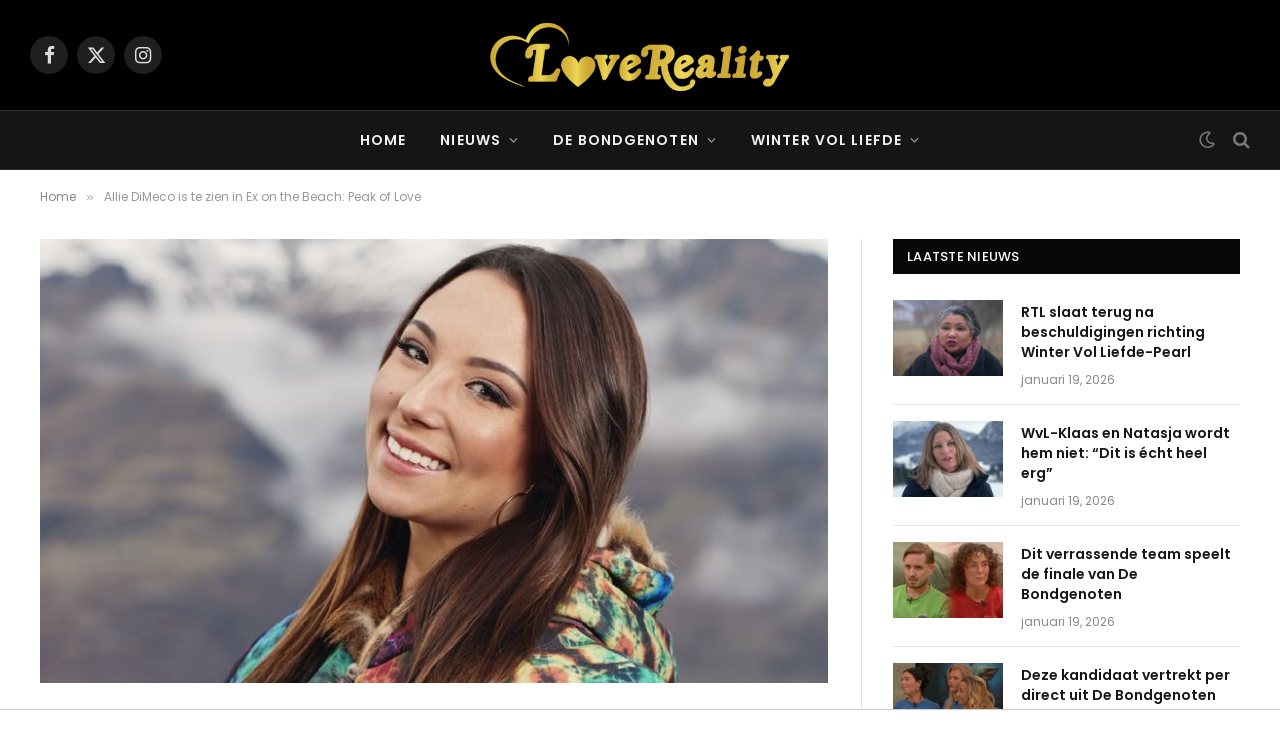

--- FILE ---
content_type: text/html; charset=UTF-8
request_url: https://lovereality.nl/allie-dimeco-ex-on-the-beach-peak-of-love/
body_size: 18183
content:
<!DOCTYPE html>
<html lang="nl-NL" class="s-light site-s-light">

<head>

	<meta charset="UTF-8" />
	<meta name="viewport" content="width=device-width, initial-scale=1" />
	<meta name='robots' content='index, follow, max-image-preview:large, max-snippet:-1, max-video-preview:-1' />

	<!-- This site is optimized with the Yoast SEO Premium plugin v26.7 (Yoast SEO v26.7) - https://yoast.com/wordpress/plugins/seo/ -->
	<title>Allie DiMeco is te zien in Ex on the Beach: Peak of Love - Love &amp; Reality</title>
<link data-rocket-preload as="style" href="https://fonts.googleapis.com/css?family=Poppins%3A400%2C500%2C600%2C700&#038;display=swap" rel="preload">
<link href="https://fonts.googleapis.com/css?family=Poppins%3A400%2C500%2C600%2C700&#038;display=swap" media="print" onload="this.media=&#039;all&#039;" rel="stylesheet">
<noscript data-wpr-hosted-gf-parameters=""><link rel="stylesheet" href="https://fonts.googleapis.com/css?family=Poppins%3A400%2C500%2C600%2C700&#038;display=swap"></noscript><link rel="preload" as="font" href="https://lovereality.nl/wp-content/themes/smart-mag/css/icons/fonts/ts-icons.woff2?v3.2" type="font/woff2" crossorigin="anonymous" />
	<link rel="canonical" href="https://lovereality.nl/allie-dimeco-ex-on-the-beach-peak-of-love/" />
	<meta property="og:locale" content="nl_NL" />
	<meta property="og:type" content="article" />
	<meta property="og:title" content="Allie DiMeco is te zien in Ex on the Beach: Peak of Love" />
	<meta property="og:description" content="Allie DiMeco maakt deel uit van de tien singles die aan Ex on the Beach: Peak of Love zijn begonnen. Eerder was ze al te zien in The Naked Brothers Band, een Amerikaanse komedieserie die van 2007 tot 2009 draaide op Nickelodeon, en in 2019 in Temptation Island USA als verleidster. Allie DiMeco in Ex" />
	<meta property="og:url" content="https://lovereality.nl/allie-dimeco-ex-on-the-beach-peak-of-love/" />
	<meta property="og:site_name" content="Love &amp; Reality" />
	<meta property="og:image" content="https://lovereality.nl/wp-content/uploads/2020/05/allie-dimeco-ex-on-the-beach-peak-of-love.jpg" />
	<meta property="og:image:width" content="810" />
	<meta property="og:image:height" content="456" />
	<meta property="og:image:type" content="image/jpeg" />
	<meta name="twitter:card" content="summary_large_image" />
	<meta name="twitter:label1" content="Geschatte leestijd" />
	<meta name="twitter:data1" content="2 minuten" />
	<script type="application/ld+json" class="yoast-schema-graph">{"@context":"https://schema.org","@graph":[{"@type":"NewsArticle","@id":"https://lovereality.nl/allie-dimeco-ex-on-the-beach-peak-of-love/#article","isPartOf":{"@id":"https://lovereality.nl/allie-dimeco-ex-on-the-beach-peak-of-love/"},"author":{"name":"Benjamin","@id":"https://lovereality.nl/#/schema/person/3d26816c621a15b96b64972ab151989f"},"headline":"Allie DiMeco is te zien in Ex on the Beach: Peak of Love","datePublished":"2020-05-26T13:35:41+00:00","mainEntityOfPage":{"@id":"https://lovereality.nl/allie-dimeco-ex-on-the-beach-peak-of-love/"},"wordCount":330,"image":{"@id":"https://lovereality.nl/allie-dimeco-ex-on-the-beach-peak-of-love/#primaryimage"},"thumbnailUrl":"https://lovereality.nl/wp-content/uploads/2020/05/allie-dimeco-ex-on-the-beach-peak-of-love.jpg","inLanguage":"nl-NL","copyrightYear":"2020","copyrightHolder":{"@id":"https://lovereality.nl/#organization"}},{"@type":"WebPage","@id":"https://lovereality.nl/allie-dimeco-ex-on-the-beach-peak-of-love/","url":"https://lovereality.nl/allie-dimeco-ex-on-the-beach-peak-of-love/","name":"Allie DiMeco is te zien in Ex on the Beach: Peak of Love - Love &amp; Reality","isPartOf":{"@id":"https://lovereality.nl/#website"},"primaryImageOfPage":{"@id":"https://lovereality.nl/allie-dimeco-ex-on-the-beach-peak-of-love/#primaryimage"},"image":{"@id":"https://lovereality.nl/allie-dimeco-ex-on-the-beach-peak-of-love/#primaryimage"},"thumbnailUrl":"https://lovereality.nl/wp-content/uploads/2020/05/allie-dimeco-ex-on-the-beach-peak-of-love.jpg","datePublished":"2020-05-26T13:35:41+00:00","breadcrumb":{"@id":"https://lovereality.nl/allie-dimeco-ex-on-the-beach-peak-of-love/#breadcrumb"},"inLanguage":"nl-NL","potentialAction":[{"@type":"ReadAction","target":["https://lovereality.nl/allie-dimeco-ex-on-the-beach-peak-of-love/"]}]},{"@type":"ImageObject","inLanguage":"nl-NL","@id":"https://lovereality.nl/allie-dimeco-ex-on-the-beach-peak-of-love/#primaryimage","url":"https://lovereality.nl/wp-content/uploads/2020/05/allie-dimeco-ex-on-the-beach-peak-of-love.jpg","contentUrl":"https://lovereality.nl/wp-content/uploads/2020/05/allie-dimeco-ex-on-the-beach-peak-of-love.jpg","width":810,"height":456},{"@type":"BreadcrumbList","@id":"https://lovereality.nl/allie-dimeco-ex-on-the-beach-peak-of-love/#breadcrumb","itemListElement":[{"@type":"ListItem","position":1,"name":"Home","item":"https://lovereality.nl/"},{"@type":"ListItem","position":2,"name":"Allie DiMeco is te zien in Ex on the Beach: Peak of Love"}]},{"@type":"WebSite","@id":"https://lovereality.nl/#website","url":"https://lovereality.nl/","name":"Love &amp; Reality","description":"","potentialAction":[{"@type":"SearchAction","target":{"@type":"EntryPoint","urlTemplate":"https://lovereality.nl/?s={search_term_string}"},"query-input":{"@type":"PropertyValueSpecification","valueRequired":true,"valueName":"search_term_string"}}],"inLanguage":"nl-NL"},{"@type":"Person","@id":"https://lovereality.nl/#/schema/person/3d26816c621a15b96b64972ab151989f","name":"Benjamin","image":{"@type":"ImageObject","inLanguage":"nl-NL","@id":"https://lovereality.nl/#/schema/person/image/","url":"https://secure.gravatar.com/avatar/75633351d379e28f84a8846d8a6fdb8b04386ae71de63f24fff0ddd50737f1d7?s=96&d=mm&r=g","contentUrl":"https://secure.gravatar.com/avatar/75633351d379e28f84a8846d8a6fdb8b04386ae71de63f24fff0ddd50737f1d7?s=96&d=mm&r=g","caption":"Benjamin"},"description":"Benjamin kan geen genoeg krijgen van reality-tv. Voor alle spanning, drama en sensatie in bijvoorbeeld Temptation Island en Ex on the Beach mag je hem wakker maken. Ook slingert hij met enige regelmaat de livestream van Een Jaar van je Leven aan. Met alle liefde deelt hij al zijn bevindingen rondom realityprogramma’s met de fans van LoveReality.","url":"https://lovereality.nl/author/benjaminvssn/"}]}</script>
	<!-- / Yoast SEO Premium plugin. -->


<link rel='dns-prefetch' href='//fonts.googleapis.com' />
<link href='https://fonts.gstatic.com' crossorigin rel='preconnect' />
<link rel="alternate" type="application/rss+xml" title="Love &amp; Reality &raquo; feed" href="https://lovereality.nl/feed/" />
<link rel="alternate" type="application/rss+xml" title="Love &amp; Reality &raquo; reacties feed" href="https://lovereality.nl/comments/feed/" />
<link rel="alternate" title="oEmbed (JSON)" type="application/json+oembed" href="https://lovereality.nl/wp-json/oembed/1.0/embed?url=https%3A%2F%2Flovereality.nl%2Fallie-dimeco-ex-on-the-beach-peak-of-love%2F" />
<link rel="alternate" title="oEmbed (XML)" type="text/xml+oembed" href="https://lovereality.nl/wp-json/oembed/1.0/embed?url=https%3A%2F%2Flovereality.nl%2Fallie-dimeco-ex-on-the-beach-peak-of-love%2F&#038;format=xml" />
		<!-- This site uses the Google Analytics by MonsterInsights plugin v9.11.1 - Using Analytics tracking - https://www.monsterinsights.com/ -->
							<script src="//www.googletagmanager.com/gtag/js?id=G-NW3DKYY9WD"  data-cfasync="false" data-wpfc-render="false" type="text/javascript" async></script>
			<script data-cfasync="false" data-wpfc-render="false" type="text/javascript">
				var mi_version = '9.11.1';
				var mi_track_user = true;
				var mi_no_track_reason = '';
								var MonsterInsightsDefaultLocations = {"page_location":"https:\/\/lovereality.nl\/allie-dimeco-ex-on-the-beach-peak-of-love\/"};
								if ( typeof MonsterInsightsPrivacyGuardFilter === 'function' ) {
					var MonsterInsightsLocations = (typeof MonsterInsightsExcludeQuery === 'object') ? MonsterInsightsPrivacyGuardFilter( MonsterInsightsExcludeQuery ) : MonsterInsightsPrivacyGuardFilter( MonsterInsightsDefaultLocations );
				} else {
					var MonsterInsightsLocations = (typeof MonsterInsightsExcludeQuery === 'object') ? MonsterInsightsExcludeQuery : MonsterInsightsDefaultLocations;
				}

								var disableStrs = [
										'ga-disable-G-NW3DKYY9WD',
									];

				/* Function to detect opted out users */
				function __gtagTrackerIsOptedOut() {
					for (var index = 0; index < disableStrs.length; index++) {
						if (document.cookie.indexOf(disableStrs[index] + '=true') > -1) {
							return true;
						}
					}

					return false;
				}

				/* Disable tracking if the opt-out cookie exists. */
				if (__gtagTrackerIsOptedOut()) {
					for (var index = 0; index < disableStrs.length; index++) {
						window[disableStrs[index]] = true;
					}
				}

				/* Opt-out function */
				function __gtagTrackerOptout() {
					for (var index = 0; index < disableStrs.length; index++) {
						document.cookie = disableStrs[index] + '=true; expires=Thu, 31 Dec 2099 23:59:59 UTC; path=/';
						window[disableStrs[index]] = true;
					}
				}

				if ('undefined' === typeof gaOptout) {
					function gaOptout() {
						__gtagTrackerOptout();
					}
				}
								window.dataLayer = window.dataLayer || [];

				window.MonsterInsightsDualTracker = {
					helpers: {},
					trackers: {},
				};
				if (mi_track_user) {
					function __gtagDataLayer() {
						dataLayer.push(arguments);
					}

					function __gtagTracker(type, name, parameters) {
						if (!parameters) {
							parameters = {};
						}

						if (parameters.send_to) {
							__gtagDataLayer.apply(null, arguments);
							return;
						}

						if (type === 'event') {
														parameters.send_to = monsterinsights_frontend.v4_id;
							var hookName = name;
							if (typeof parameters['event_category'] !== 'undefined') {
								hookName = parameters['event_category'] + ':' + name;
							}

							if (typeof MonsterInsightsDualTracker.trackers[hookName] !== 'undefined') {
								MonsterInsightsDualTracker.trackers[hookName](parameters);
							} else {
								__gtagDataLayer('event', name, parameters);
							}
							
						} else {
							__gtagDataLayer.apply(null, arguments);
						}
					}

					__gtagTracker('js', new Date());
					__gtagTracker('set', {
						'developer_id.dZGIzZG': true,
											});
					if ( MonsterInsightsLocations.page_location ) {
						__gtagTracker('set', MonsterInsightsLocations);
					}
										__gtagTracker('config', 'G-NW3DKYY9WD', {"forceSSL":"true","link_attribution":"true"} );
										window.gtag = __gtagTracker;										(function () {
						/* https://developers.google.com/analytics/devguides/collection/analyticsjs/ */
						/* ga and __gaTracker compatibility shim. */
						var noopfn = function () {
							return null;
						};
						var newtracker = function () {
							return new Tracker();
						};
						var Tracker = function () {
							return null;
						};
						var p = Tracker.prototype;
						p.get = noopfn;
						p.set = noopfn;
						p.send = function () {
							var args = Array.prototype.slice.call(arguments);
							args.unshift('send');
							__gaTracker.apply(null, args);
						};
						var __gaTracker = function () {
							var len = arguments.length;
							if (len === 0) {
								return;
							}
							var f = arguments[len - 1];
							if (typeof f !== 'object' || f === null || typeof f.hitCallback !== 'function') {
								if ('send' === arguments[0]) {
									var hitConverted, hitObject = false, action;
									if ('event' === arguments[1]) {
										if ('undefined' !== typeof arguments[3]) {
											hitObject = {
												'eventAction': arguments[3],
												'eventCategory': arguments[2],
												'eventLabel': arguments[4],
												'value': arguments[5] ? arguments[5] : 1,
											}
										}
									}
									if ('pageview' === arguments[1]) {
										if ('undefined' !== typeof arguments[2]) {
											hitObject = {
												'eventAction': 'page_view',
												'page_path': arguments[2],
											}
										}
									}
									if (typeof arguments[2] === 'object') {
										hitObject = arguments[2];
									}
									if (typeof arguments[5] === 'object') {
										Object.assign(hitObject, arguments[5]);
									}
									if ('undefined' !== typeof arguments[1].hitType) {
										hitObject = arguments[1];
										if ('pageview' === hitObject.hitType) {
											hitObject.eventAction = 'page_view';
										}
									}
									if (hitObject) {
										action = 'timing' === arguments[1].hitType ? 'timing_complete' : hitObject.eventAction;
										hitConverted = mapArgs(hitObject);
										__gtagTracker('event', action, hitConverted);
									}
								}
								return;
							}

							function mapArgs(args) {
								var arg, hit = {};
								var gaMap = {
									'eventCategory': 'event_category',
									'eventAction': 'event_action',
									'eventLabel': 'event_label',
									'eventValue': 'event_value',
									'nonInteraction': 'non_interaction',
									'timingCategory': 'event_category',
									'timingVar': 'name',
									'timingValue': 'value',
									'timingLabel': 'event_label',
									'page': 'page_path',
									'location': 'page_location',
									'title': 'page_title',
									'referrer' : 'page_referrer',
								};
								for (arg in args) {
																		if (!(!args.hasOwnProperty(arg) || !gaMap.hasOwnProperty(arg))) {
										hit[gaMap[arg]] = args[arg];
									} else {
										hit[arg] = args[arg];
									}
								}
								return hit;
							}

							try {
								f.hitCallback();
							} catch (ex) {
							}
						};
						__gaTracker.create = newtracker;
						__gaTracker.getByName = newtracker;
						__gaTracker.getAll = function () {
							return [];
						};
						__gaTracker.remove = noopfn;
						__gaTracker.loaded = true;
						window['__gaTracker'] = __gaTracker;
					})();
									} else {
										console.log("");
					(function () {
						function __gtagTracker() {
							return null;
						}

						window['__gtagTracker'] = __gtagTracker;
						window['gtag'] = __gtagTracker;
					})();
									}
			</script>
							<!-- / Google Analytics by MonsterInsights -->
		<!-- lovereality.nl is managing ads with Advanced Ads 2.0.16 – https://wpadvancedads.com/ --><!--noptimize--><script id="lover-ready">
			window.advanced_ads_ready=function(e,a){a=a||"complete";var d=function(e){return"interactive"===a?"loading"!==e:"complete"===e};d(document.readyState)?e():document.addEventListener("readystatechange",(function(a){d(a.target.readyState)&&e()}),{once:"interactive"===a})},window.advanced_ads_ready_queue=window.advanced_ads_ready_queue||[];		</script>
		<!--/noptimize--><style id='wp-img-auto-sizes-contain-inline-css' type='text/css'>
img:is([sizes=auto i],[sizes^="auto," i]){contain-intrinsic-size:3000px 1500px}
/*# sourceURL=wp-img-auto-sizes-contain-inline-css */
</style>
<style id='wp-emoji-styles-inline-css' type='text/css'>

	img.wp-smiley, img.emoji {
		display: inline !important;
		border: none !important;
		box-shadow: none !important;
		height: 1em !important;
		width: 1em !important;
		margin: 0 0.07em !important;
		vertical-align: -0.1em !important;
		background: none !important;
		padding: 0 !important;
	}
/*# sourceURL=wp-emoji-styles-inline-css */
</style>
<link rel='stylesheet' id='wp-block-library-css' href='https://lovereality.nl/wp-includes/css/dist/block-library/style.min.css?ver=6.9' type='text/css' media='all' />
<style id='classic-theme-styles-inline-css' type='text/css'>
/*! This file is auto-generated */
.wp-block-button__link{color:#fff;background-color:#32373c;border-radius:9999px;box-shadow:none;text-decoration:none;padding:calc(.667em + 2px) calc(1.333em + 2px);font-size:1.125em}.wp-block-file__button{background:#32373c;color:#fff;text-decoration:none}
/*# sourceURL=/wp-includes/css/classic-themes.min.css */
</style>
<style id='global-styles-inline-css' type='text/css'>
:root{--wp--preset--aspect-ratio--square: 1;--wp--preset--aspect-ratio--4-3: 4/3;--wp--preset--aspect-ratio--3-4: 3/4;--wp--preset--aspect-ratio--3-2: 3/2;--wp--preset--aspect-ratio--2-3: 2/3;--wp--preset--aspect-ratio--16-9: 16/9;--wp--preset--aspect-ratio--9-16: 9/16;--wp--preset--color--black: #000000;--wp--preset--color--cyan-bluish-gray: #abb8c3;--wp--preset--color--white: #ffffff;--wp--preset--color--pale-pink: #f78da7;--wp--preset--color--vivid-red: #cf2e2e;--wp--preset--color--luminous-vivid-orange: #ff6900;--wp--preset--color--luminous-vivid-amber: #fcb900;--wp--preset--color--light-green-cyan: #7bdcb5;--wp--preset--color--vivid-green-cyan: #00d084;--wp--preset--color--pale-cyan-blue: #8ed1fc;--wp--preset--color--vivid-cyan-blue: #0693e3;--wp--preset--color--vivid-purple: #9b51e0;--wp--preset--gradient--vivid-cyan-blue-to-vivid-purple: linear-gradient(135deg,rgb(6,147,227) 0%,rgb(155,81,224) 100%);--wp--preset--gradient--light-green-cyan-to-vivid-green-cyan: linear-gradient(135deg,rgb(122,220,180) 0%,rgb(0,208,130) 100%);--wp--preset--gradient--luminous-vivid-amber-to-luminous-vivid-orange: linear-gradient(135deg,rgb(252,185,0) 0%,rgb(255,105,0) 100%);--wp--preset--gradient--luminous-vivid-orange-to-vivid-red: linear-gradient(135deg,rgb(255,105,0) 0%,rgb(207,46,46) 100%);--wp--preset--gradient--very-light-gray-to-cyan-bluish-gray: linear-gradient(135deg,rgb(238,238,238) 0%,rgb(169,184,195) 100%);--wp--preset--gradient--cool-to-warm-spectrum: linear-gradient(135deg,rgb(74,234,220) 0%,rgb(151,120,209) 20%,rgb(207,42,186) 40%,rgb(238,44,130) 60%,rgb(251,105,98) 80%,rgb(254,248,76) 100%);--wp--preset--gradient--blush-light-purple: linear-gradient(135deg,rgb(255,206,236) 0%,rgb(152,150,240) 100%);--wp--preset--gradient--blush-bordeaux: linear-gradient(135deg,rgb(254,205,165) 0%,rgb(254,45,45) 50%,rgb(107,0,62) 100%);--wp--preset--gradient--luminous-dusk: linear-gradient(135deg,rgb(255,203,112) 0%,rgb(199,81,192) 50%,rgb(65,88,208) 100%);--wp--preset--gradient--pale-ocean: linear-gradient(135deg,rgb(255,245,203) 0%,rgb(182,227,212) 50%,rgb(51,167,181) 100%);--wp--preset--gradient--electric-grass: linear-gradient(135deg,rgb(202,248,128) 0%,rgb(113,206,126) 100%);--wp--preset--gradient--midnight: linear-gradient(135deg,rgb(2,3,129) 0%,rgb(40,116,252) 100%);--wp--preset--font-size--small: 13px;--wp--preset--font-size--medium: 20px;--wp--preset--font-size--large: 36px;--wp--preset--font-size--x-large: 42px;--wp--preset--spacing--20: 0.44rem;--wp--preset--spacing--30: 0.67rem;--wp--preset--spacing--40: 1rem;--wp--preset--spacing--50: 1.5rem;--wp--preset--spacing--60: 2.25rem;--wp--preset--spacing--70: 3.38rem;--wp--preset--spacing--80: 5.06rem;--wp--preset--shadow--natural: 6px 6px 9px rgba(0, 0, 0, 0.2);--wp--preset--shadow--deep: 12px 12px 50px rgba(0, 0, 0, 0.4);--wp--preset--shadow--sharp: 6px 6px 0px rgba(0, 0, 0, 0.2);--wp--preset--shadow--outlined: 6px 6px 0px -3px rgb(255, 255, 255), 6px 6px rgb(0, 0, 0);--wp--preset--shadow--crisp: 6px 6px 0px rgb(0, 0, 0);}:where(.is-layout-flex){gap: 0.5em;}:where(.is-layout-grid){gap: 0.5em;}body .is-layout-flex{display: flex;}.is-layout-flex{flex-wrap: wrap;align-items: center;}.is-layout-flex > :is(*, div){margin: 0;}body .is-layout-grid{display: grid;}.is-layout-grid > :is(*, div){margin: 0;}:where(.wp-block-columns.is-layout-flex){gap: 2em;}:where(.wp-block-columns.is-layout-grid){gap: 2em;}:where(.wp-block-post-template.is-layout-flex){gap: 1.25em;}:where(.wp-block-post-template.is-layout-grid){gap: 1.25em;}.has-black-color{color: var(--wp--preset--color--black) !important;}.has-cyan-bluish-gray-color{color: var(--wp--preset--color--cyan-bluish-gray) !important;}.has-white-color{color: var(--wp--preset--color--white) !important;}.has-pale-pink-color{color: var(--wp--preset--color--pale-pink) !important;}.has-vivid-red-color{color: var(--wp--preset--color--vivid-red) !important;}.has-luminous-vivid-orange-color{color: var(--wp--preset--color--luminous-vivid-orange) !important;}.has-luminous-vivid-amber-color{color: var(--wp--preset--color--luminous-vivid-amber) !important;}.has-light-green-cyan-color{color: var(--wp--preset--color--light-green-cyan) !important;}.has-vivid-green-cyan-color{color: var(--wp--preset--color--vivid-green-cyan) !important;}.has-pale-cyan-blue-color{color: var(--wp--preset--color--pale-cyan-blue) !important;}.has-vivid-cyan-blue-color{color: var(--wp--preset--color--vivid-cyan-blue) !important;}.has-vivid-purple-color{color: var(--wp--preset--color--vivid-purple) !important;}.has-black-background-color{background-color: var(--wp--preset--color--black) !important;}.has-cyan-bluish-gray-background-color{background-color: var(--wp--preset--color--cyan-bluish-gray) !important;}.has-white-background-color{background-color: var(--wp--preset--color--white) !important;}.has-pale-pink-background-color{background-color: var(--wp--preset--color--pale-pink) !important;}.has-vivid-red-background-color{background-color: var(--wp--preset--color--vivid-red) !important;}.has-luminous-vivid-orange-background-color{background-color: var(--wp--preset--color--luminous-vivid-orange) !important;}.has-luminous-vivid-amber-background-color{background-color: var(--wp--preset--color--luminous-vivid-amber) !important;}.has-light-green-cyan-background-color{background-color: var(--wp--preset--color--light-green-cyan) !important;}.has-vivid-green-cyan-background-color{background-color: var(--wp--preset--color--vivid-green-cyan) !important;}.has-pale-cyan-blue-background-color{background-color: var(--wp--preset--color--pale-cyan-blue) !important;}.has-vivid-cyan-blue-background-color{background-color: var(--wp--preset--color--vivid-cyan-blue) !important;}.has-vivid-purple-background-color{background-color: var(--wp--preset--color--vivid-purple) !important;}.has-black-border-color{border-color: var(--wp--preset--color--black) !important;}.has-cyan-bluish-gray-border-color{border-color: var(--wp--preset--color--cyan-bluish-gray) !important;}.has-white-border-color{border-color: var(--wp--preset--color--white) !important;}.has-pale-pink-border-color{border-color: var(--wp--preset--color--pale-pink) !important;}.has-vivid-red-border-color{border-color: var(--wp--preset--color--vivid-red) !important;}.has-luminous-vivid-orange-border-color{border-color: var(--wp--preset--color--luminous-vivid-orange) !important;}.has-luminous-vivid-amber-border-color{border-color: var(--wp--preset--color--luminous-vivid-amber) !important;}.has-light-green-cyan-border-color{border-color: var(--wp--preset--color--light-green-cyan) !important;}.has-vivid-green-cyan-border-color{border-color: var(--wp--preset--color--vivid-green-cyan) !important;}.has-pale-cyan-blue-border-color{border-color: var(--wp--preset--color--pale-cyan-blue) !important;}.has-vivid-cyan-blue-border-color{border-color: var(--wp--preset--color--vivid-cyan-blue) !important;}.has-vivid-purple-border-color{border-color: var(--wp--preset--color--vivid-purple) !important;}.has-vivid-cyan-blue-to-vivid-purple-gradient-background{background: var(--wp--preset--gradient--vivid-cyan-blue-to-vivid-purple) !important;}.has-light-green-cyan-to-vivid-green-cyan-gradient-background{background: var(--wp--preset--gradient--light-green-cyan-to-vivid-green-cyan) !important;}.has-luminous-vivid-amber-to-luminous-vivid-orange-gradient-background{background: var(--wp--preset--gradient--luminous-vivid-amber-to-luminous-vivid-orange) !important;}.has-luminous-vivid-orange-to-vivid-red-gradient-background{background: var(--wp--preset--gradient--luminous-vivid-orange-to-vivid-red) !important;}.has-very-light-gray-to-cyan-bluish-gray-gradient-background{background: var(--wp--preset--gradient--very-light-gray-to-cyan-bluish-gray) !important;}.has-cool-to-warm-spectrum-gradient-background{background: var(--wp--preset--gradient--cool-to-warm-spectrum) !important;}.has-blush-light-purple-gradient-background{background: var(--wp--preset--gradient--blush-light-purple) !important;}.has-blush-bordeaux-gradient-background{background: var(--wp--preset--gradient--blush-bordeaux) !important;}.has-luminous-dusk-gradient-background{background: var(--wp--preset--gradient--luminous-dusk) !important;}.has-pale-ocean-gradient-background{background: var(--wp--preset--gradient--pale-ocean) !important;}.has-electric-grass-gradient-background{background: var(--wp--preset--gradient--electric-grass) !important;}.has-midnight-gradient-background{background: var(--wp--preset--gradient--midnight) !important;}.has-small-font-size{font-size: var(--wp--preset--font-size--small) !important;}.has-medium-font-size{font-size: var(--wp--preset--font-size--medium) !important;}.has-large-font-size{font-size: var(--wp--preset--font-size--large) !important;}.has-x-large-font-size{font-size: var(--wp--preset--font-size--x-large) !important;}
:where(.wp-block-post-template.is-layout-flex){gap: 1.25em;}:where(.wp-block-post-template.is-layout-grid){gap: 1.25em;}
:where(.wp-block-term-template.is-layout-flex){gap: 1.25em;}:where(.wp-block-term-template.is-layout-grid){gap: 1.25em;}
:where(.wp-block-columns.is-layout-flex){gap: 2em;}:where(.wp-block-columns.is-layout-grid){gap: 2em;}
:root :where(.wp-block-pullquote){font-size: 1.5em;line-height: 1.6;}
/*# sourceURL=global-styles-inline-css */
</style>
<link data-minify="1" rel='stylesheet' id='meks_ess-main-css' href='https://lovereality.nl/wp-content/cache/min/1/wp-content/plugins/meks-easy-social-share/assets/css/main.css?ver=1768301603' type='text/css' media='all' />
<link data-minify="1" rel='stylesheet' id='smartmag-core-css' href='https://lovereality.nl/wp-content/cache/min/1/wp-content/themes/smart-mag/style.css?ver=1768301603' type='text/css' media='all' />
<style id='smartmag-core-inline-css' type='text/css'>
:root { --text-font: "Poppins", system-ui, -apple-system, "Segoe UI", Arial, sans-serif;
--body-font: "Poppins", system-ui, -apple-system, "Segoe UI", Arial, sans-serif;
--ui-font: "Poppins", system-ui, -apple-system, "Segoe UI", Arial, sans-serif;
--title-font: "Poppins", system-ui, -apple-system, "Segoe UI", Arial, sans-serif;
--h-font: "Poppins", system-ui, -apple-system, "Segoe UI", Arial, sans-serif;
--tertiary-font: "Poppins", system-ui, -apple-system, "Segoe UI", Arial, sans-serif;
--title-font: "Poppins", system-ui, -apple-system, "Segoe UI", Arial, sans-serif;
--h-font: "Poppins", system-ui, -apple-system, "Segoe UI", Arial, sans-serif;
--text-h-font: var(--h-font);
--title-font: var(--body-font); }
.smart-head-main { --main-width: 1360px; }


.term-color-16 { --c-main: #ffae00; }
.navigation .menu-cat-16 { --c-term: #ffae00; }


.term-color-13 { --c-main: #e023ae; }
.navigation .menu-cat-13 { --c-term: #e023ae; }


.term-color-18 { --c-main: #6f9f2a; }
.navigation .menu-cat-18 { --c-term: #6f9f2a; }


.term-color-55 { --c-main: #c7ac91; }
.navigation .menu-cat-55 { --c-term: #c7ac91; }


.term-color-32 { --c-main: #9e3900; }
.navigation .menu-cat-32 { --c-term: #9e3900; }


.term-color-39 { --c-main: #64148c; }
.navigation .menu-cat-39 { --c-term: #64148c; }


.term-color-24 { --c-main: #a66ae2; }
.navigation .menu-cat-24 { --c-term: #a66ae2; }


.term-color-62 { --c-main: #ce6021; }
.navigation .menu-cat-62 { --c-term: #ce6021; }


.term-color-36 { --c-main: #009cff; }
.navigation .menu-cat-36 { --c-term: #009cff; }


.term-color-27 { --c-main: #3c6930; }
.navigation .menu-cat-27 { --c-term: #3c6930; }


.term-color-22 { --c-main: #64148c; }
.navigation .menu-cat-22 { --c-term: #64148c; }


.term-color-5 { --c-main: #0a0101; }
.navigation .menu-cat-5 { --c-term: #0a0101; }


.term-color-31 { --c-main: #e21e00; }
.navigation .menu-cat-31 { --c-term: #e21e00; }


.term-color-21 { --c-main: #ff7575; }
.navigation .menu-cat-21 { --c-term: #ff7575; }


.term-color-4 { --c-main: #cf2e2e; }
.navigation .menu-cat-4 { --c-term: #cf2e2e; }


.term-color-9 { --c-main: #ba1daa; }
.navigation .menu-cat-9 { --c-term: #ba1daa; }


.term-color-51 { --c-main: #dd9933; }
.navigation .menu-cat-51 { --c-term: #dd9933; }


.term-color-66 { --c-main: #237518; }
.navigation .menu-cat-66 { --c-term: #237518; }


.term-color-52 { --c-main: #39c900; }
.navigation .menu-cat-52 { --c-term: #39c900; }


.term-color-12 { --c-main: #51a834; }
.navigation .menu-cat-12 { --c-term: #51a834; }


.term-color-1 { --c-main: #009cff; }
.navigation .menu-cat-1 { --c-term: #009cff; }


.term-color-28 { --c-main: #a66ae2; }
.navigation .menu-cat-28 { --c-term: #a66ae2; }


.term-color-37 { --c-main: #009cff; }
.navigation .menu-cat-37 { --c-term: #009cff; }


.term-color-61 { --c-main: #2091c9; }
.navigation .menu-cat-61 { --c-term: #2091c9; }


.term-color-47 { --c-main: #1e73be; }
.navigation .menu-cat-47 { --c-term: #1e73be; }

/*# sourceURL=smartmag-core-inline-css */
</style>
<link data-minify="1" rel='stylesheet' id='smartmag-magnific-popup-css' href='https://lovereality.nl/wp-content/cache/min/1/wp-content/themes/smart-mag/css/lightbox.css?ver=1768301603' type='text/css' media='all' />
<link data-minify="1" rel='stylesheet' id='smartmag-icons-css' href='https://lovereality.nl/wp-content/cache/min/1/wp-content/themes/smart-mag/css/icons/icons.css?ver=1768301603' type='text/css' media='all' />
<link rel='stylesheet' id='smart-mag-child-css' href='https://lovereality.nl/wp-content/themes/smart-mag-child/style.css?ver=1.0' type='text/css' media='all' />








<link rel="https://api.w.org/" href="https://lovereality.nl/wp-json/" /><link rel="alternate" title="JSON" type="application/json" href="https://lovereality.nl/wp-json/wp/v2/pages/9585" /><link rel="EditURI" type="application/rsd+xml" title="RSD" href="https://lovereality.nl/xmlrpc.php?rsd" />
<meta name="generator" content="WordPress 6.9" />
<link rel='shortlink' href='https://lovereality.nl/?p=9585' />
<meta name="generator" content="Redux 4.5.9" />
		
		<meta name="generator" content="Elementor 3.34.1; features: additional_custom_breakpoints; settings: css_print_method-external, google_font-enabled, font_display-swap">
		
					<style>
				.e-con.e-parent:nth-of-type(n+4):not(.e-lazyloaded):not(.e-no-lazyload),
				.e-con.e-parent:nth-of-type(n+4):not(.e-lazyloaded):not(.e-no-lazyload) * {
					background-image: none !important;
				}
				@media screen and (max-height: 1024px) {
					.e-con.e-parent:nth-of-type(n+3):not(.e-lazyloaded):not(.e-no-lazyload),
					.e-con.e-parent:nth-of-type(n+3):not(.e-lazyloaded):not(.e-no-lazyload) * {
						background-image: none !important;
					}
				}
				@media screen and (max-height: 640px) {
					.e-con.e-parent:nth-of-type(n+2):not(.e-lazyloaded):not(.e-no-lazyload),
					.e-con.e-parent:nth-of-type(n+2):not(.e-lazyloaded):not(.e-no-lazyload) * {
						background-image: none !important;
					}
				}
			</style>
			<link rel="icon" href="https://lovereality.nl/wp-content/uploads/2019/05/cropped-love-reality-favicon-32x32.png" sizes="32x32" />
<link rel="icon" href="https://lovereality.nl/wp-content/uploads/2019/05/cropped-love-reality-favicon-192x192.png" sizes="192x192" />
<link rel="apple-touch-icon" href="https://lovereality.nl/wp-content/uploads/2019/05/cropped-love-reality-favicon-180x180.png" />
<meta name="msapplication-TileImage" content="https://lovereality.nl/wp-content/uploads/2019/05/cropped-love-reality-favicon-270x270.png" />
		<style type="text/css" id="wp-custom-css">
			span.meta-item.comments.has-icon { display:none; }

@media (min-width: 1024px) {
.r89-desktop-billboard-atf { min-height: 250px; }
}

@media (max-width: 1023px) {
.r89-mobile-rectangle-mid, .mobile-rectangle-mid { min-height: 700px; }
	.r89-mobile-rectangle-infinite { min-height: 280px; }
}

.a-wrap {display: inline;}

body {
  font-family: 'Poppins', 'Segoe UI', Roboto, sans-serif;
}		</style>
		<noscript><style id="rocket-lazyload-nojs-css">.rll-youtube-player, [data-lazy-src]{display:none !important;}</style></noscript>
	
		<!-- Global site tag (gtag.js) - Google Analytics -->
<script async src="https://www.googletagmanager.com/gtag/js?id=UA-41912388-23"></script>
<script>
  window.dataLayer = window.dataLayer || [];
  function gtag(){dataLayer.push(arguments);}
  gtag('js', new Date());

  gtag('config', 'UA-41912388-23');
</script>

	<script async src="https://tags.refinery89.com/v2/lovereality.js"></script>
	
<meta name="generator" content="WP Rocket 3.20.3" data-wpr-features="wpr_minify_concatenate_js wpr_lazyload_images wpr_minify_css wpr_desktop" /></head>

<body class="wp-singular page-template-default page page-id-9585 wp-theme-smart-mag wp-child-theme-smart-mag-child right-sidebar has-lb has-lb-sm ts-img-hov-fade has-sb-sep layout-normal elementor-default elementor-kit-54597 aa-prefix-lover-">



<div data-rocket-location-hash="a933d212100e5e0b47adec7322983482" class="main-wrap">

	
<div data-rocket-location-hash="f095da910053694a9017f7c35c9c7614" class="off-canvas-backdrop"></div>
<div data-rocket-location-hash="00cd240a60bc9aa3990e0d00ec18635d" class="mobile-menu-container off-canvas s-dark hide-widgets-sm" id="off-canvas">

	<div data-rocket-location-hash="74c5b8180307cd6dba3c190477edcc0a" class="off-canvas-head">
		<a href="#" class="close">
			<span class="visuallyhidden">Close Menu</span>
			<i class="tsi tsi-times"></i>
		</a>

		<div class="ts-logo">
			<img class="logo-mobile logo-image" src="data:image/svg+xml,%3Csvg%20xmlns='http://www.w3.org/2000/svg'%20viewBox='0%200%20263%2073'%3E%3C/svg%3E" width="263" height="73" alt="Love &amp; Reality" data-lazy-src="https://lovereality.nl/wp-content/uploads/2023/06/lovereality-logo.png"/><noscript><img class="logo-mobile logo-image" src="https://lovereality.nl/wp-content/uploads/2023/06/lovereality-logo.png" width="263" height="73" alt="Love &amp; Reality"/></noscript>		</div>
	</div>

	<div data-rocket-location-hash="43bfab4188aca985be6c3bccc02821fc" class="off-canvas-content">

		
			<ul id="menu-menubalk" class="mobile-menu"><li id="menu-item-54843" class="menu-item menu-item-type-post_type menu-item-object-page menu-item-home menu-item-54843"><a href="https://lovereality.nl/">Home</a></li>
<li id="menu-item-451" class="menu-item menu-item-type-taxonomy menu-item-object-category menu-item-has-children menu-item-451"><a href="https://lovereality.nl/nieuws/">Nieuws</a>
<ul class="sub-menu">
	<li id="menu-item-22861" class="menu-item menu-item-type-taxonomy menu-item-object-category menu-item-22861"><a href="https://lovereality.nl/nieuws/bb-vol-liefde/">B&amp;B Vol Liefde</a></li>
	<li id="menu-item-25685" class="menu-item menu-item-type-taxonomy menu-item-object-category menu-item-25685"><a href="https://lovereality.nl/nieuws/boer-zoekt-vrouw/">Boer Zoekt Vrouw</a></li>
	<li id="menu-item-92309" class="menu-item menu-item-type-taxonomy menu-item-object-category menu-item-92309"><a href="https://lovereality.nl/nieuws/daar-gaan-ze-weer/">Daar Gaan Ze Weer</a></li>
	<li id="menu-item-112140" class="menu-item menu-item-type-taxonomy menu-item-object-category menu-item-112140"><a href="https://lovereality.nl/nieuws/de-bevers/">De Bevers</a></li>
	<li id="menu-item-60799" class="menu-item menu-item-type-taxonomy menu-item-object-category menu-item-60799"><a href="https://lovereality.nl/nieuws/de-bondgenoten/">De Bondgenoten</a></li>
	<li id="menu-item-112141" class="menu-item menu-item-type-taxonomy menu-item-object-category menu-item-112141"><a href="https://lovereality.nl/nieuws/de-hanslers/">De Hanslers</a></li>
	<li id="menu-item-46307" class="menu-item menu-item-type-taxonomy menu-item-object-category menu-item-46307"><a href="https://lovereality.nl/nieuws/een-huis-vol/">Een Huis Vol</a></li>
	<li id="menu-item-452" class="menu-item menu-item-type-taxonomy menu-item-object-category menu-item-452"><a href="https://lovereality.nl/nieuws/ex-on-the-beach/">Ex on the Beach</a></li>
	<li id="menu-item-92310" class="menu-item menu-item-type-taxonomy menu-item-object-category menu-item-92310"><a href="https://lovereality.nl/nieuws/het-blok/">Het Blok</a></li>
	<li id="menu-item-112142" class="menu-item menu-item-type-taxonomy menu-item-object-category menu-item-112142"><a href="https://lovereality.nl/nieuws/het-roer-om/">Het Roer Om</a></li>
	<li id="menu-item-112143" class="menu-item menu-item-type-taxonomy menu-item-object-category menu-item-112143"><a href="https://lovereality.nl/nieuws/ik-vertrek/">Ik Vertrek</a></li>
	<li id="menu-item-38107" class="menu-item menu-item-type-taxonomy menu-item-object-category menu-item-38107"><a href="https://lovereality.nl/nieuws/kopen-zonder-kijken/">Kopen Zonder Kijken</a></li>
	<li id="menu-item-36425" class="menu-item menu-item-type-taxonomy menu-item-object-category menu-item-36425"><a href="https://lovereality.nl/nieuws/lang-leve-de-liefde/">Lang Leve de Liefde</a></li>
	<li id="menu-item-16570" class="menu-item menu-item-type-taxonomy menu-item-object-category menu-item-16570"><a href="https://lovereality.nl/nieuws/married-at-first-sight/">Married at First Sight</a></li>
	<li id="menu-item-454" class="menu-item menu-item-type-taxonomy menu-item-object-category menu-item-454"><a href="https://lovereality.nl/nieuws/temptation-island/">Temptation Island</a></li>
	<li id="menu-item-61354" class="menu-item menu-item-type-taxonomy menu-item-object-category menu-item-61354"><a href="https://lovereality.nl/nieuws/the-masked-singer/">The Masked Singer</a></li>
	<li id="menu-item-92311" class="menu-item menu-item-type-taxonomy menu-item-object-category menu-item-92311"><a href="https://lovereality.nl/nieuws/urk/">Urk!</a></li>
	<li id="menu-item-58668" class="menu-item menu-item-type-taxonomy menu-item-object-category menu-item-58668"><a href="https://lovereality.nl/nieuws/winter-vol-liefde/">Winter Vol Liefde</a></li>
</ul>
</li>
<li id="menu-item-60910" class="menu-item menu-item-type-taxonomy menu-item-object-category menu-item-has-children menu-item-60910"><a href="https://lovereality.nl/nieuws/de-bondgenoten/">De Bondgenoten</a>
<ul class="sub-menu">
	<li id="menu-item-108116" class="menu-item menu-item-type-post_type menu-item-object-page menu-item-108116"><a href="https://lovereality.nl/angelo-bos-de-bondgenoten-zanger-amsterdam/">Angelo</a></li>
	<li id="menu-item-109804" class="menu-item menu-item-type-post_type menu-item-object-page menu-item-109804"><a href="https://lovereality.nl/de-bondgenoten-chess-van-de-worp-zangeres/">Chess</a></li>
	<li id="menu-item-108117" class="menu-item menu-item-type-post_type menu-item-object-page menu-item-108117"><a href="https://lovereality.nl/daisy-de-bondgenoten-oma/">Daisy</a></li>
	<li id="menu-item-109928" class="menu-item menu-item-type-post_type menu-item-object-page menu-item-109928"><a href="https://lovereality.nl/diego-schaufeli-de-bondgenoten-timmerman-bouw/">Diégo</a></li>
	<li id="menu-item-109803" class="menu-item menu-item-type-post_type menu-item-object-page menu-item-109803"><a href="https://lovereality.nl/fadi-al-badri-in-de-bondgenoten-na-heftig-motorongeluk/">Fadi</a></li>
	<li id="menu-item-108119" class="menu-item menu-item-type-post_type menu-item-object-page menu-item-108119"><a href="https://lovereality.nl/jesse-de-bondgenoten-dragqueen/">Jesse</a></li>
	<li id="menu-item-95627" class="menu-item menu-item-type-post_type menu-item-object-page menu-item-95627"><a href="https://lovereality.nl/julia-de-bondgenoten/">Julia</a></li>
	<li id="menu-item-107969" class="menu-item menu-item-type-post_type menu-item-object-page menu-item-107969"><a href="https://lovereality.nl/lisa-de-bondgenoten/">Lisa</a></li>
	<li id="menu-item-109929" class="menu-item menu-item-type-post_type menu-item-object-page menu-item-109929"><a href="https://lovereality.nl/marlijn-in-de-bondgenoten-fysio/">Marlijn</a></li>
	<li id="menu-item-108118" class="menu-item menu-item-type-post_type menu-item-object-page menu-item-108118"><a href="https://lovereality.nl/mercedes-in-de-bondgenoten-de-dj-van-de-loods-dj-no-merz/">Mercedes</a></li>
	<li id="menu-item-95629" class="menu-item menu-item-type-post_type menu-item-object-page menu-item-95629"><a href="https://lovereality.nl/peter-gerholt-de-bondgenoten/">Peter</a></li>
	<li id="menu-item-109930" class="menu-item menu-item-type-post_type menu-item-object-page menu-item-109930"><a href="https://lovereality.nl/roland-de-bondgenoten-leraar-duits/">Roland</a></li>
	<li id="menu-item-111684" class="menu-item menu-item-type-post_type menu-item-object-page menu-item-111684"><a href="https://lovereality.nl/roxy-van-der-leede-de-bondgenoten/">Roxy</a></li>
	<li id="menu-item-111681" class="menu-item menu-item-type-post_type menu-item-object-page menu-item-111681"><a href="https://lovereality.nl/salar-abbasi-de-bondgenoten-big-brother/">Salar</a></li>
	<li id="menu-item-109931" class="menu-item menu-item-type-post_type menu-item-object-page menu-item-109931"><a href="https://lovereality.nl/therese-claessens-t-in-de-bondgenoten-relatie-vriend/">Thérèse</a></li>
	<li id="menu-item-107968" class="menu-item menu-item-type-post_type menu-item-object-page menu-item-107968"><a href="https://lovereality.nl/thomas-de-bondgenoten/">Thomas</a></li>
</ul>
</li>
<li id="menu-item-112144" class="menu-item menu-item-type-taxonomy menu-item-object-category menu-item-has-children menu-item-112144"><a href="https://lovereality.nl/nieuws/winter-vol-liefde/">Winter Vol Liefde</a>
<ul class="sub-menu">
	<li id="menu-item-112210" class="menu-item menu-item-type-post_type menu-item-object-page menu-item-has-children menu-item-112210"><a href="https://lovereality.nl/andre-in-winter-vol-liefde-is-een-echte-local-in-andorra/">Andre</a>
	<ul class="sub-menu">
		<li id="menu-item-112652" class="menu-item menu-item-type-post_type menu-item-object-page menu-item-112652"><a href="https://lovereality.nl/eva-andre-winter-vol-liefde/">Eva</a></li>
		<li id="menu-item-112868" class="menu-item menu-item-type-post_type menu-item-object-page menu-item-112868"><a href="https://lovereality.nl/mylene-andre-winter-vol-liefde/">Mylene</a></li>
	</ul>
</li>
	<li id="menu-item-112211" class="menu-item menu-item-type-post_type menu-item-object-page menu-item-has-children menu-item-112211"><a href="https://lovereality.nl/claudia-in-winter-vol-liefde-houdt-van-kleur-en-gekkigheid/">Claudia</a>
	<ul class="sub-menu">
		<li id="menu-item-112699" class="menu-item menu-item-type-post_type menu-item-object-page menu-item-112699"><a href="https://lovereality.nl/ben-claudia-winter-vol-liefde/">Ben</a></li>
		<li id="menu-item-112603" class="menu-item menu-item-type-post_type menu-item-object-page menu-item-112603"><a href="https://lovereality.nl/luuk-claudia-winter-vol-liefde/">Luuk</a></li>
		<li id="menu-item-113351" class="menu-item menu-item-type-post_type menu-item-object-page menu-item-113351"><a href="https://lovereality.nl/raoul-claudia-winter-vol-liefde/">Raoul</a></li>
	</ul>
</li>
	<li id="menu-item-112146" class="menu-item menu-item-type-post_type menu-item-object-page menu-item-has-children menu-item-112146"><a href="https://lovereality.nl/elsje-in-winter-vol-liefde-oude-bekende-met-klein-houten-huisje-in-zweden/">Elsje</a>
	<ul class="sub-menu">
		<li id="menu-item-112669" class="menu-item menu-item-type-post_type menu-item-object-page menu-item-112669"><a href="https://lovereality.nl/gilbert-elsje-winter-vol-liefde/">Gilbert</a></li>
		<li id="menu-item-112615" class="menu-item menu-item-type-post_type menu-item-object-page menu-item-112615"><a href="https://lovereality.nl/jeroen-elsje-winter-vol-liefde/">Jeroen</a></li>
		<li id="menu-item-113476" class="menu-item menu-item-type-post_type menu-item-object-page menu-item-113476"><a href="https://lovereality.nl/ronald-elsje-winter-vol-liefde/">Ronald</a></li>
	</ul>
</li>
	<li id="menu-item-112504" class="menu-item menu-item-type-post_type menu-item-object-page menu-item-has-children menu-item-112504"><a href="https://lovereality.nl/hanneke-poelman-in-winter-vol-liefde-organiseert-wintersportvakanties/">Hanneke</a>
	<ul class="sub-menu">
		<li id="menu-item-112872" class="menu-item menu-item-type-post_type menu-item-object-page menu-item-112872"><a href="https://lovereality.nl/erik-hanneke-winter-vol-liefde/">Erik</a></li>
	</ul>
</li>
	<li id="menu-item-112358" class="menu-item menu-item-type-post_type menu-item-object-page menu-item-has-children menu-item-112358"><a href="https://lovereality.nl/hans-in-winter-vol-liefde-woont-al-vijftig-jaar-in-as-noorwegen/">Hans</a>
	<ul class="sub-menu">
		<li id="menu-item-113046" class="menu-item menu-item-type-post_type menu-item-object-page menu-item-113046"><a href="https://lovereality.nl/therese-hans-winter-vol-liefde/">Therese</a></li>
		<li id="menu-item-112718" class="menu-item menu-item-type-post_type menu-item-object-page menu-item-112718"><a href="https://lovereality.nl/yvonne-hans-winter-vol-liefde/">Yvonne</a></li>
	</ul>
</li>
	<li id="menu-item-112260" class="menu-item menu-item-type-post_type menu-item-object-page menu-item-has-children menu-item-112260"><a href="https://lovereality.nl/klaas-van-walderveen-in-winter-vol-liefde-timmerman-met-ongelooflijk-heftig-verhaal/">Klaas</a>
	<ul class="sub-menu">
		<li id="menu-item-113294" class="menu-item menu-item-type-post_type menu-item-object-page menu-item-113294"><a href="https://lovereality.nl/karine-klaas-winter-vol-liefde/">Karine</a></li>
		<li id="menu-item-113487" class="menu-item menu-item-type-post_type menu-item-object-page menu-item-113487"><a href="https://lovereality.nl/marja-klaas-winter-vol-liefde/">Marja</a></li>
		<li id="menu-item-112839" class="menu-item menu-item-type-post_type menu-item-object-page menu-item-112839"><a href="https://lovereality.nl/natasja-klaas-winter-vol-liefde/">Natasja</a></li>
	</ul>
</li>
	<li id="menu-item-112216" class="menu-item menu-item-type-post_type menu-item-object-page menu-item-has-children menu-item-112216"><a href="https://lovereality.nl/monique-in-winter-vol-liefde-geen-mama-mo-maar-een-wereldreizigster/">Monique</a>
	<ul class="sub-menu">
		<li id="menu-item-112743" class="menu-item menu-item-type-post_type menu-item-object-page menu-item-112743"><a href="https://lovereality.nl/edwin-monique-winter-vol-liefde/">Edwin</a></li>
		<li id="menu-item-113038" class="menu-item menu-item-type-post_type menu-item-object-page menu-item-113038"><a href="https://lovereality.nl/willem-monique-winter-vol-liefde/">Willem</a></li>
		<li id="menu-item-113495" class="menu-item menu-item-type-post_type menu-item-object-page menu-item-113495"><a href="https://lovereality.nl/wim-monique-winter-vol-liefde/">Wim</a></li>
	</ul>
</li>
	<li id="menu-item-112145" class="menu-item menu-item-type-post_type menu-item-object-page menu-item-has-children menu-item-112145"><a href="https://lovereality.nl/robin-koman-in-winter-vol-liefde-zweden-unnaryd/">Robin</a>
	<ul class="sub-menu">
		<li id="menu-item-112609" class="menu-item menu-item-type-post_type menu-item-object-page menu-item-112609"><a href="https://lovereality.nl/jolijn-robin-winter-vol-liefde/">Jolijn</a></li>
		<li id="menu-item-112706" class="menu-item menu-item-type-post_type menu-item-object-page menu-item-112706"><a href="https://lovereality.nl/pearl-robin-winter-vol-liefde/">Pearl</a></li>
	</ul>
</li>
</ul>
</li>
</ul>
		
		
		
		<div class="spc-social-block spc-social spc-social-b smart-head-social">
		
			
				<a href="https://www.facebook.com/LoveRealityNL" class="link service s-facebook" target="_blank" rel="nofollow noopener">
					<i class="icon tsi tsi-facebook"></i>					<span class="visuallyhidden">Facebook</span>
				</a>
									
			
				<a href="https://twitter.com/loverealitynl" class="link service s-twitter" target="_blank" rel="nofollow noopener">
					<i class="icon tsi tsi-twitter"></i>					<span class="visuallyhidden">X (Twitter)</span>
				</a>
									
			
				<a href="https://www.instagram.com/loverealitynl/" class="link service s-instagram" target="_blank" rel="nofollow noopener">
					<i class="icon tsi tsi-instagram"></i>					<span class="visuallyhidden">Instagram</span>
				</a>
									
			
		</div>

		
	</div>

</div>
<div data-rocket-location-hash="3e7062b58a695eea07a2755accc637d8" class="smart-head smart-head-b smart-head-main" id="smart-head" data-sticky="auto" data-sticky-type="smart" data-sticky-full>
	
	<div data-rocket-location-hash="81d112596011d7a28e3651d463f7f354" class="smart-head-row smart-head-mid smart-head-row-3 s-dark smart-head-row-full">

		<div class="inner wrap">

							
				<div class="items items-left ">
				
		<div class="spc-social-block spc-social spc-social-b smart-head-social">
		
			
				<a href="https://www.facebook.com/LoveRealityNL" class="link service s-facebook" target="_blank" rel="nofollow noopener">
					<i class="icon tsi tsi-facebook"></i>					<span class="visuallyhidden">Facebook</span>
				</a>
									
			
				<a href="https://twitter.com/loverealitynl" class="link service s-twitter" target="_blank" rel="nofollow noopener">
					<i class="icon tsi tsi-twitter"></i>					<span class="visuallyhidden">X (Twitter)</span>
				</a>
									
			
				<a href="https://www.instagram.com/loverealitynl/" class="link service s-instagram" target="_blank" rel="nofollow noopener">
					<i class="icon tsi tsi-instagram"></i>					<span class="visuallyhidden">Instagram</span>
				</a>
									
			
		</div>

						</div>

							
				<div class="items items-center ">
					<a href="https://lovereality.nl/" title="Love &amp; Reality" rel="home" class="logo-link ts-logo logo-is-image">
		<span>
			
				
					<img src="data:image/svg+xml,%3Csvg%20xmlns='http://www.w3.org/2000/svg'%20viewBox='0%200%20526%20146'%3E%3C/svg%3E" class="logo-image" alt="Love &amp; Reality" width="526" height="146" data-lazy-src="https://lovereality.nl/wp-content/uploads/2023/06/lovereality-logo.png"/><noscript><img src="https://lovereality.nl/wp-content/uploads/2023/06/lovereality-logo.png" class="logo-image" alt="Love &amp; Reality" width="526" height="146"/></noscript>
									 
					</span>
	</a>				</div>

							
				<div class="items items-right empty">
								</div>

						
		</div>
	</div>

	
	<div data-rocket-location-hash="8f090625a139ec7a070737e72f0e23e8" class="smart-head-row smart-head-bot smart-head-row-3 s-dark has-center-nav smart-head-row-full">

		<div class="inner wrap">

							
				<div class="items items-left empty">
								</div>

							
				<div class="items items-center ">
					<div class="nav-wrap">
		<nav class="navigation navigation-main nav-hov-a">
			<ul id="menu-menubalk-1" class="menu"><li class="menu-item menu-item-type-post_type menu-item-object-page menu-item-home menu-item-54843"><a href="https://lovereality.nl/">Home</a></li>
<li class="menu-item menu-item-type-taxonomy menu-item-object-category menu-item-has-children menu-cat-3 menu-item-451"><a href="https://lovereality.nl/nieuws/">Nieuws</a>
<ul class="sub-menu">
	<li class="menu-item menu-item-type-taxonomy menu-item-object-category menu-cat-16 menu-item-22861"><a href="https://lovereality.nl/nieuws/bb-vol-liefde/">B&amp;B Vol Liefde</a></li>
	<li class="menu-item menu-item-type-taxonomy menu-item-object-category menu-cat-18 menu-item-25685"><a href="https://lovereality.nl/nieuws/boer-zoekt-vrouw/">Boer Zoekt Vrouw</a></li>
	<li class="menu-item menu-item-type-taxonomy menu-item-object-category menu-cat-55 menu-item-92309"><a href="https://lovereality.nl/nieuws/daar-gaan-ze-weer/">Daar Gaan Ze Weer</a></li>
	<li class="menu-item menu-item-type-taxonomy menu-item-object-category menu-cat-32 menu-item-112140"><a href="https://lovereality.nl/nieuws/de-bevers/">De Bevers</a></li>
	<li class="menu-item menu-item-type-taxonomy menu-item-object-category menu-cat-39 menu-item-60799"><a href="https://lovereality.nl/nieuws/de-bondgenoten/">De Bondgenoten</a></li>
	<li class="menu-item menu-item-type-taxonomy menu-item-object-category menu-cat-76 menu-item-112141"><a href="https://lovereality.nl/nieuws/de-hanslers/">De Hanslers</a></li>
	<li class="menu-item menu-item-type-taxonomy menu-item-object-category menu-cat-29 menu-item-46307"><a href="https://lovereality.nl/nieuws/een-huis-vol/">Een Huis Vol</a></li>
	<li class="menu-item menu-item-type-taxonomy menu-item-object-category menu-cat-5 menu-item-452"><a href="https://lovereality.nl/nieuws/ex-on-the-beach/">Ex on the Beach</a></li>
	<li class="menu-item menu-item-type-taxonomy menu-item-object-category menu-cat-56 menu-item-92310"><a href="https://lovereality.nl/nieuws/het-blok/">Het Blok</a></li>
	<li class="menu-item menu-item-type-taxonomy menu-item-object-category menu-cat-26 menu-item-112142"><a href="https://lovereality.nl/nieuws/het-roer-om/">Het Roer Om</a></li>
	<li class="menu-item menu-item-type-taxonomy menu-item-object-category menu-cat-30 menu-item-112143"><a href="https://lovereality.nl/nieuws/ik-vertrek/">Ik Vertrek</a></li>
	<li class="menu-item menu-item-type-taxonomy menu-item-object-category menu-cat-23 menu-item-38107"><a href="https://lovereality.nl/nieuws/kopen-zonder-kijken/">Kopen Zonder Kijken</a></li>
	<li class="menu-item menu-item-type-taxonomy menu-item-object-category menu-cat-21 menu-item-36425"><a href="https://lovereality.nl/nieuws/lang-leve-de-liefde/">Lang Leve de Liefde</a></li>
	<li class="menu-item menu-item-type-taxonomy menu-item-object-category menu-cat-9 menu-item-16570"><a href="https://lovereality.nl/nieuws/married-at-first-sight/">Married at First Sight</a></li>
	<li class="menu-item menu-item-type-taxonomy menu-item-object-category menu-cat-1 menu-item-454"><a href="https://lovereality.nl/nieuws/temptation-island/">Temptation Island</a></li>
	<li class="menu-item menu-item-type-taxonomy menu-item-object-category menu-cat-28 menu-item-61354"><a href="https://lovereality.nl/nieuws/the-masked-singer/">The Masked Singer</a></li>
	<li class="menu-item menu-item-type-taxonomy menu-item-object-category menu-cat-37 menu-item-92311"><a href="https://lovereality.nl/nieuws/urk/">Urk!</a></li>
	<li class="menu-item menu-item-type-taxonomy menu-item-object-category menu-cat-47 menu-item-58668"><a href="https://lovereality.nl/nieuws/winter-vol-liefde/">Winter Vol Liefde</a></li>
</ul>
</li>
<li class="menu-item menu-item-type-taxonomy menu-item-object-category menu-item-has-children menu-cat-39 menu-item-60910"><a href="https://lovereality.nl/nieuws/de-bondgenoten/">De Bondgenoten</a>
<ul class="sub-menu">
	<li class="menu-item menu-item-type-post_type menu-item-object-page menu-item-108116"><a href="https://lovereality.nl/angelo-bos-de-bondgenoten-zanger-amsterdam/">Angelo</a></li>
	<li class="menu-item menu-item-type-post_type menu-item-object-page menu-item-109804"><a href="https://lovereality.nl/de-bondgenoten-chess-van-de-worp-zangeres/">Chess</a></li>
	<li class="menu-item menu-item-type-post_type menu-item-object-page menu-item-108117"><a href="https://lovereality.nl/daisy-de-bondgenoten-oma/">Daisy</a></li>
	<li class="menu-item menu-item-type-post_type menu-item-object-page menu-item-109928"><a href="https://lovereality.nl/diego-schaufeli-de-bondgenoten-timmerman-bouw/">Diégo</a></li>
	<li class="menu-item menu-item-type-post_type menu-item-object-page menu-item-109803"><a href="https://lovereality.nl/fadi-al-badri-in-de-bondgenoten-na-heftig-motorongeluk/">Fadi</a></li>
	<li class="menu-item menu-item-type-post_type menu-item-object-page menu-item-108119"><a href="https://lovereality.nl/jesse-de-bondgenoten-dragqueen/">Jesse</a></li>
	<li class="menu-item menu-item-type-post_type menu-item-object-page menu-item-95627"><a href="https://lovereality.nl/julia-de-bondgenoten/">Julia</a></li>
	<li class="menu-item menu-item-type-post_type menu-item-object-page menu-item-107969"><a href="https://lovereality.nl/lisa-de-bondgenoten/">Lisa</a></li>
	<li class="menu-item menu-item-type-post_type menu-item-object-page menu-item-109929"><a href="https://lovereality.nl/marlijn-in-de-bondgenoten-fysio/">Marlijn</a></li>
	<li class="menu-item menu-item-type-post_type menu-item-object-page menu-item-108118"><a href="https://lovereality.nl/mercedes-in-de-bondgenoten-de-dj-van-de-loods-dj-no-merz/">Mercedes</a></li>
	<li class="menu-item menu-item-type-post_type menu-item-object-page menu-item-95629"><a href="https://lovereality.nl/peter-gerholt-de-bondgenoten/">Peter</a></li>
	<li class="menu-item menu-item-type-post_type menu-item-object-page menu-item-109930"><a href="https://lovereality.nl/roland-de-bondgenoten-leraar-duits/">Roland</a></li>
	<li class="menu-item menu-item-type-post_type menu-item-object-page menu-item-111684"><a href="https://lovereality.nl/roxy-van-der-leede-de-bondgenoten/">Roxy</a></li>
	<li class="menu-item menu-item-type-post_type menu-item-object-page menu-item-111681"><a href="https://lovereality.nl/salar-abbasi-de-bondgenoten-big-brother/">Salar</a></li>
	<li class="menu-item menu-item-type-post_type menu-item-object-page menu-item-109931"><a href="https://lovereality.nl/therese-claessens-t-in-de-bondgenoten-relatie-vriend/">Thérèse</a></li>
	<li class="menu-item menu-item-type-post_type menu-item-object-page menu-item-107968"><a href="https://lovereality.nl/thomas-de-bondgenoten/">Thomas</a></li>
</ul>
</li>
<li class="menu-item menu-item-type-taxonomy menu-item-object-category menu-item-has-children menu-cat-47 menu-item-112144"><a href="https://lovereality.nl/nieuws/winter-vol-liefde/">Winter Vol Liefde</a>
<ul class="sub-menu">
	<li class="menu-item menu-item-type-post_type menu-item-object-page menu-item-has-children menu-item-112210"><a href="https://lovereality.nl/andre-in-winter-vol-liefde-is-een-echte-local-in-andorra/">Andre</a>
	<ul class="sub-menu">
		<li class="menu-item menu-item-type-post_type menu-item-object-page menu-item-112652"><a href="https://lovereality.nl/eva-andre-winter-vol-liefde/">Eva</a></li>
		<li class="menu-item menu-item-type-post_type menu-item-object-page menu-item-112868"><a href="https://lovereality.nl/mylene-andre-winter-vol-liefde/">Mylene</a></li>
	</ul>
</li>
	<li class="menu-item menu-item-type-post_type menu-item-object-page menu-item-has-children menu-item-112211"><a href="https://lovereality.nl/claudia-in-winter-vol-liefde-houdt-van-kleur-en-gekkigheid/">Claudia</a>
	<ul class="sub-menu">
		<li class="menu-item menu-item-type-post_type menu-item-object-page menu-item-112699"><a href="https://lovereality.nl/ben-claudia-winter-vol-liefde/">Ben</a></li>
		<li class="menu-item menu-item-type-post_type menu-item-object-page menu-item-112603"><a href="https://lovereality.nl/luuk-claudia-winter-vol-liefde/">Luuk</a></li>
		<li class="menu-item menu-item-type-post_type menu-item-object-page menu-item-113351"><a href="https://lovereality.nl/raoul-claudia-winter-vol-liefde/">Raoul</a></li>
	</ul>
</li>
	<li class="menu-item menu-item-type-post_type menu-item-object-page menu-item-has-children menu-item-112146"><a href="https://lovereality.nl/elsje-in-winter-vol-liefde-oude-bekende-met-klein-houten-huisje-in-zweden/">Elsje</a>
	<ul class="sub-menu">
		<li class="menu-item menu-item-type-post_type menu-item-object-page menu-item-112669"><a href="https://lovereality.nl/gilbert-elsje-winter-vol-liefde/">Gilbert</a></li>
		<li class="menu-item menu-item-type-post_type menu-item-object-page menu-item-112615"><a href="https://lovereality.nl/jeroen-elsje-winter-vol-liefde/">Jeroen</a></li>
		<li class="menu-item menu-item-type-post_type menu-item-object-page menu-item-113476"><a href="https://lovereality.nl/ronald-elsje-winter-vol-liefde/">Ronald</a></li>
	</ul>
</li>
	<li class="menu-item menu-item-type-post_type menu-item-object-page menu-item-has-children menu-item-112504"><a href="https://lovereality.nl/hanneke-poelman-in-winter-vol-liefde-organiseert-wintersportvakanties/">Hanneke</a>
	<ul class="sub-menu">
		<li class="menu-item menu-item-type-post_type menu-item-object-page menu-item-112872"><a href="https://lovereality.nl/erik-hanneke-winter-vol-liefde/">Erik</a></li>
	</ul>
</li>
	<li class="menu-item menu-item-type-post_type menu-item-object-page menu-item-has-children menu-item-112358"><a href="https://lovereality.nl/hans-in-winter-vol-liefde-woont-al-vijftig-jaar-in-as-noorwegen/">Hans</a>
	<ul class="sub-menu">
		<li class="menu-item menu-item-type-post_type menu-item-object-page menu-item-113046"><a href="https://lovereality.nl/therese-hans-winter-vol-liefde/">Therese</a></li>
		<li class="menu-item menu-item-type-post_type menu-item-object-page menu-item-112718"><a href="https://lovereality.nl/yvonne-hans-winter-vol-liefde/">Yvonne</a></li>
	</ul>
</li>
	<li class="menu-item menu-item-type-post_type menu-item-object-page menu-item-has-children menu-item-112260"><a href="https://lovereality.nl/klaas-van-walderveen-in-winter-vol-liefde-timmerman-met-ongelooflijk-heftig-verhaal/">Klaas</a>
	<ul class="sub-menu">
		<li class="menu-item menu-item-type-post_type menu-item-object-page menu-item-113294"><a href="https://lovereality.nl/karine-klaas-winter-vol-liefde/">Karine</a></li>
		<li class="menu-item menu-item-type-post_type menu-item-object-page menu-item-113487"><a href="https://lovereality.nl/marja-klaas-winter-vol-liefde/">Marja</a></li>
		<li class="menu-item menu-item-type-post_type menu-item-object-page menu-item-112839"><a href="https://lovereality.nl/natasja-klaas-winter-vol-liefde/">Natasja</a></li>
	</ul>
</li>
	<li class="menu-item menu-item-type-post_type menu-item-object-page menu-item-has-children menu-item-112216"><a href="https://lovereality.nl/monique-in-winter-vol-liefde-geen-mama-mo-maar-een-wereldreizigster/">Monique</a>
	<ul class="sub-menu">
		<li class="menu-item menu-item-type-post_type menu-item-object-page menu-item-112743"><a href="https://lovereality.nl/edwin-monique-winter-vol-liefde/">Edwin</a></li>
		<li class="menu-item menu-item-type-post_type menu-item-object-page menu-item-113038"><a href="https://lovereality.nl/willem-monique-winter-vol-liefde/">Willem</a></li>
		<li class="menu-item menu-item-type-post_type menu-item-object-page menu-item-113495"><a href="https://lovereality.nl/wim-monique-winter-vol-liefde/">Wim</a></li>
	</ul>
</li>
	<li class="menu-item menu-item-type-post_type menu-item-object-page menu-item-has-children menu-item-112145"><a href="https://lovereality.nl/robin-koman-in-winter-vol-liefde-zweden-unnaryd/">Robin</a>
	<ul class="sub-menu">
		<li class="menu-item menu-item-type-post_type menu-item-object-page menu-item-112609"><a href="https://lovereality.nl/jolijn-robin-winter-vol-liefde/">Jolijn</a></li>
		<li class="menu-item menu-item-type-post_type menu-item-object-page menu-item-112706"><a href="https://lovereality.nl/pearl-robin-winter-vol-liefde/">Pearl</a></li>
	</ul>
</li>
</ul>
</li>
</ul>		</nav>
	</div>
				</div>

							
				<div class="items items-right ">
				
<div class="scheme-switcher has-icon-only">
	<a href="#" class="toggle is-icon toggle-dark" title="Switch to Dark Design - easier on eyes.">
		<i class="icon tsi tsi-moon"></i>
	</a>
	<a href="#" class="toggle is-icon toggle-light" title="Switch to Light Design.">
		<i class="icon tsi tsi-bright"></i>
	</a>
</div>

	<a href="#" class="search-icon has-icon-only is-icon" title="Search">
		<i class="tsi tsi-search"></i>
	</a>

				</div>

						
		</div>
	</div>

	</div>
<div data-rocket-location-hash="338206441982d5d639494f0a320c7815" class="smart-head smart-head-a smart-head-mobile" id="smart-head-mobile" data-sticky="mid" data-sticky-type="smart" data-sticky-full>
	
	<div data-rocket-location-hash="6a2add0b664d3207f0db637b9c8c2dec" class="smart-head-row smart-head-mid smart-head-row-3 s-dark smart-head-row-full">

		<div class="inner wrap">

							
				<div class="items items-left ">
				
<button class="offcanvas-toggle has-icon" type="button" aria-label="Menu">
	<span class="hamburger-icon hamburger-icon-a">
		<span class="inner"></span>
	</span>
</button>				</div>

							
				<div class="items items-center ">
					<a href="https://lovereality.nl/" title="Love &amp; Reality" rel="home" class="logo-link ts-logo logo-is-image">
		<span>
			
									<img class="logo-mobile logo-image" src="data:image/svg+xml,%3Csvg%20xmlns='http://www.w3.org/2000/svg'%20viewBox='0%200%20263%2073'%3E%3C/svg%3E" width="263" height="73" alt="Love &amp; Reality" data-lazy-src="https://lovereality.nl/wp-content/uploads/2023/06/lovereality-logo.png"/><noscript><img class="logo-mobile logo-image" src="https://lovereality.nl/wp-content/uploads/2023/06/lovereality-logo.png" width="263" height="73" alt="Love &amp; Reality"/></noscript>									 
					</span>
	</a>				</div>

							
				<div class="items items-right ">
				

	<a href="#" class="search-icon has-icon-only is-icon" title="Search">
		<i class="tsi tsi-search"></i>
	</a>

				</div>

						
		</div>
	</div>

	</div>
<nav class="breadcrumbs is-full-width breadcrumbs-a" id="breadcrumb"><div class="inner ts-contain "><span><a href="https://lovereality.nl/"><span>Home</span></a></span><span class="delim">&raquo;</span><span class="current">Allie DiMeco is te zien in Ex on the Beach: Peak of Love</span></div></nav>
<div data-rocket-location-hash="9e014a5fdd5db851c41983d5dcdfbcbf" class="main ts-contain cf right-sidebar">
			<div data-rocket-location-hash="755bb7fc2cb09625dffda65870f441e9" class="ts-row">
			<div class="col-8 main-content">
				
				
				<div id="post-9585" class="post-9585 page type-page status-publish has-post-thumbnail">

								
					<header class="post-header">				

											<div class="featured">
							<a href="https://lovereality.nl/wp-content/uploads/2020/05/allie-dimeco-ex-on-the-beach-peak-of-love.jpg" title="Allie DiMeco is te zien in Ex on the Beach: Peak of Love">
							
															
								<img width="810" height="456" src="[data-uri]" class="attachment-bunyad-main size-bunyad-main lazyload wp-post-image" alt="" title="Allie DiMeco is te zien in Ex on the Beach: Peak of Love" decoding="async" sizes="(max-width: 810px) 100vw, 810px" data-srcset="https://lovereality.nl/wp-content/uploads/2020/05/allie-dimeco-ex-on-the-beach-peak-of-love.jpg 810w, https://lovereality.nl/wp-content/uploads/2020/05/allie-dimeco-ex-on-the-beach-peak-of-love-300x169.jpg 300w, https://lovereality.nl/wp-content/uploads/2020/05/allie-dimeco-ex-on-the-beach-peak-of-love-768x432.jpg 768w, https://lovereality.nl/wp-content/uploads/2020/05/allie-dimeco-ex-on-the-beach-peak-of-love-370x208.jpg 370w, https://lovereality.nl/wp-content/uploads/2020/05/allie-dimeco-ex-on-the-beach-peak-of-love-270x152.jpg 270w, https://lovereality.nl/wp-content/uploads/2020/05/allie-dimeco-ex-on-the-beach-peak-of-love-570x321.jpg 570w, https://lovereality.nl/wp-content/uploads/2020/05/allie-dimeco-ex-on-the-beach-peak-of-love-740x417.jpg 740w" data-src="https://lovereality.nl/wp-content/uploads/2020/05/allie-dimeco-ex-on-the-beach-peak-of-love.jpg" />								
														
							</a>
						</div>
										
						<h1 class="main-heading the-page-heading entry-title">
							Allie DiMeco is te zien in Ex on the Beach: Peak of Love						</h1>
					</header><!-- .post-header -->
					
							
					<div class="post-content page-content entry-content">				
						<p>Allie DiMeco maakt deel uit van de tien singles die aan Ex on the Beach: Peak of Love zijn begonnen. Eerder was ze al te zien in The Naked Brothers Band, een Amerikaanse komedieserie die van 2007 tot 2009 draaide op Nickelodeon, en in 2019 in Temptation Island USA als verleidster.</p><div class="lover-content" id="lover-887762264"><!--noptimize--><div class="desktop-inContent"></div>
<div class="mobile-rectangle-mid"></div><!--/noptimize--></div>
<h2>Allie DiMeco in Ex on the Beach: Peak of Love</h2>
<p>Alexandra &#8216;Allie&#8217; Jean Theresa DiMeco is in 1992 geboren in Waterbury, Connecticut. Ze heeft roots in Korea, Frankrijk, Italië, Engeland én Duitsland. Haar moeder het Laura DiMeco en haar vader overleed toen Allie pas drie jaar jong was.</p>
<p><strong>Allie DiMeco in The Naked Brothers Band</strong></p><div class="lover-ref89-video-outstream" style="margin-top: 30px;margin-bottom: 30px;" id="lover-1941588343"><!--noptimize--><div style="min-height:250px; max-width: 100%; overflow: hidden;" class="r89-outstream-video"></div><!--/noptimize--></div>
<p>Allie begon al in haar vijfde levensjaar met acteren. Later speelde ze piano, bassgitaar en cello in The Naked Brothers Band. Ook was ze te zien in The Naked Brothers Band: The Movie. Inmiddels richt Allie zich weer op het schoolleven: ze studeert voor een master in &#8216;mass communications&#8217;.</p>
<h3><strong>Alli DiMeco in Temptation Island</strong></h3>
<p>In 2019 verscheen Alli DiMeco als verleidster in Temptation Island USA. Ze hoopte daar de ware liefde te vinden. &#8220;Op 26-jarige leeftijd kan ik wel zeggen dat ik de manier van daten van mijn generatie haat. Naar links en rechts swipen heeft me nooit aangesproken.&#8221;</p><div class="lover-google-ads-2" id="lover-3562819616"><!--noptimize--><div class="desktop-inContent"></div>
<div class="mobile-rectangle-infinite"></div><!--/noptimize--></div>
<p>Helaas wist Allie DiMeco uiteindelijk geen liefde over te houden aan haar deelname, en dus verschijnt ze nu in Ex on the Beack: Peak of Love. Verliest de blondine hier haar hart wél, of gooien oude vlammen roet in het eten voor haar?</p>
<figure style="width: 1024px" class="wp-caption alignnone"><img fetchpriority="high" decoding="async" fetchpriority="high" src="https://www.cheatsheet.com/wp-content/uploads/2020/01/Allie-DiMeco.jpg" alt="Allie DiMeco." width="1024" height="768" /><figcaption class="wp-caption-text">Allie DiMeco in Temptation Island USA 2019.</figcaption></figure>
<blockquote class="instagram-media" style="background: #FFF; border: 0; border-radius: 3px; box-shadow: 0 0 1px 0 rgba(0,0,0,0.5),0 1px 10px 0 rgba(0,0,0,0.15); margin: 1px; max-width: 540px; min-width: 326px; padding: 0; width: calc(100% - 2px);" data-instgrm-captioned="" data-instgrm-permalink="https://www.instagram.com/p/B-u9a0OFaoY/?utm_source=ig_embed&amp;utm_campaign=loading" data-instgrm-version="12">
<div style="padding: 16px;">
<p>&nbsp;</p>
<div style="display: flex; flex-direction: row; align-items: center;">
<div style="background-color: #f4f4f4; border-radius: 50%; flex-grow: 0; height: 40px; margin-right: 14px; width: 40px;"></div>
<div style="display: flex; flex-direction: column; flex-grow: 1; justify-content: center;">
<div style="background-color: #f4f4f4; border-radius: 4px; flex-grow: 0; height: 14px; margin-bottom: 6px; width: 100px;"></div>
<div style="background-color: #f4f4f4; border-radius: 4px; flex-grow: 0; height: 14px; width: 60px;"></div>
</div>
</div>
<div style="padding: 19% 0;"></div>
<div style="display: block; height: 50px; margin: 0 auto 12px; width: 50px;"></div>
<div style="padding-top: 8px;">
<div style="color: #3897f0; font-family: Arial,sans-serif; font-size: 14px; font-style: normal; font-weight: 550; line-height: 18px;">Dit bericht bekijken op Instagram</div>
</div>
<div style="padding: 12.5% 0;"></div>
<div style="display: flex; flex-direction: row; margin-bottom: 14px; align-items: center;">
<div>
<div style="background-color: #f4f4f4; border-radius: 50%; height: 12.5px; width: 12.5px; transform: translateX(0px) translateY(7px);"></div>
<div style="background-color: #f4f4f4; height: 12.5px; transform: rotate(-45deg) translateX(3px) translateY(1px); width: 12.5px; flex-grow: 0; margin-right: 14px; margin-left: 2px;"></div>
<div style="background-color: #f4f4f4; border-radius: 50%; height: 12.5px; width: 12.5px; transform: translateX(9px) translateY(-18px);"></div>
</div>
<div style="margin-left: 8px;">
<div style="background-color: #f4f4f4; border-radius: 50%; flex-grow: 0; height: 20px; width: 20px;"></div>
<div style="width: 0; height: 0; border-top: 2px solid transparent; border-left: 6px solid #f4f4f4; border-bottom: 2px solid transparent; transform: translateX(16px) translateY(-4px) rotate(30deg);"></div>
</div>
<div style="margin-left: auto;">
<div style="width: 0px; border-top: 8px solid #F4F4F4; border-right: 8px solid transparent; transform: translateY(16px);"></div>
<div style="background-color: #f4f4f4; flex-grow: 0; height: 12px; width: 16px; transform: translateY(-4px);"></div>
<div style="width: 0; height: 0; border-top: 8px solid #F4F4F4; border-left: 8px solid transparent; transform: translateY(-4px) translateX(8px);"></div>
</div>
</div>
<p>&nbsp;</p>
<p style="margin: 8px 0 0 0; padding: 0 4px;"><a style="color: #000; font-family: Arial,sans-serif; font-size: 14px; font-style: normal; font-weight: normal; line-height: 17px; text-decoration: none; word-wrap: break-word;" href="https://www.instagram.com/p/B-u9a0OFaoY/?utm_source=ig_embed&amp;utm_campaign=loading" target="_blank" rel="noopener noreferrer">lil quaran-ting</a></p>
<p style="color: #c9c8cd; font-family: Arial,sans-serif; font-size: 14px; line-height: 17px; margin-bottom: 0; margin-top: 8px; overflow: hidden; padding: 8px 0 7px; text-align: center; text-overflow: ellipsis; white-space: nowrap;">Een bericht gedeeld door <a style="color: #c9c8cd; font-family: Arial,sans-serif; font-size: 14px; font-style: normal; font-weight: normal; line-height: 17px;" href="https://www.instagram.com/missalliedimeco/?utm_source=ig_embed&amp;utm_campaign=loading" target="_blank" rel="noopener noreferrer"> Allie DiMeco</a> (@missalliedimeco) op <time style="font-family: Arial,sans-serif; font-size: 14px; line-height: 17px;" datetime="2020-04-08T20:44:26+00:00">8 Apr 2020 om 1:44 (PDT)</time></p>
</div>
</blockquote>
<p><script async src="//www.instagram.com/embed.js"></script></p>
<blockquote class="instagram-media" style="background: #FFF; border: 0; border-radius: 3px; box-shadow: 0 0 1px 0 rgba(0,0,0,0.5),0 1px 10px 0 rgba(0,0,0,0.15); margin: 1px; max-width: 540px; min-width: 326px; padding: 0; width: calc(100% - 2px);" data-instgrm-captioned="" data-instgrm-permalink="https://www.instagram.com/p/B9m53nwFF-I/?utm_source=ig_embed&amp;utm_campaign=loading" data-instgrm-version="12">
<div style="padding: 16px;">
<p>&nbsp;</p>
<div style="display: flex; flex-direction: row; align-items: center;">
<div style="background-color: #f4f4f4; border-radius: 50%; flex-grow: 0; height: 40px; margin-right: 14px; width: 40px;"></div>
<div style="display: flex; flex-direction: column; flex-grow: 1; justify-content: center;">
<div style="background-color: #f4f4f4; border-radius: 4px; flex-grow: 0; height: 14px; margin-bottom: 6px; width: 100px;"></div>
<div style="background-color: #f4f4f4; border-radius: 4px; flex-grow: 0; height: 14px; width: 60px;"></div>
</div>
</div>
<div style="padding: 19% 0;"></div>
<div style="display: block; height: 50px; margin: 0 auto 12px; width: 50px;"></div>
<div style="padding-top: 8px;">
<div style="color: #3897f0; font-family: Arial,sans-serif; font-size: 14px; font-style: normal; font-weight: 550; line-height: 18px;">Dit bericht bekijken op Instagram</div>
</div>
<div style="padding: 12.5% 0;"></div>
<div style="display: flex; flex-direction: row; margin-bottom: 14px; align-items: center;">
<div>
<div style="background-color: #f4f4f4; border-radius: 50%; height: 12.5px; width: 12.5px; transform: translateX(0px) translateY(7px);"></div>
<div style="background-color: #f4f4f4; height: 12.5px; transform: rotate(-45deg) translateX(3px) translateY(1px); width: 12.5px; flex-grow: 0; margin-right: 14px; margin-left: 2px;"></div>
<div style="background-color: #f4f4f4; border-radius: 50%; height: 12.5px; width: 12.5px; transform: translateX(9px) translateY(-18px);"></div>
</div>
<div style="margin-left: 8px;">
<div style="background-color: #f4f4f4; border-radius: 50%; flex-grow: 0; height: 20px; width: 20px;"></div>
<div style="width: 0; height: 0; border-top: 2px solid transparent; border-left: 6px solid #f4f4f4; border-bottom: 2px solid transparent; transform: translateX(16px) translateY(-4px) rotate(30deg);"></div>
</div>
<div style="margin-left: auto;">
<div style="width: 0px; border-top: 8px solid #F4F4F4; border-right: 8px solid transparent; transform: translateY(16px);"></div>
<div style="background-color: #f4f4f4; flex-grow: 0; height: 12px; width: 16px; transform: translateY(-4px);"></div>
<div style="width: 0; height: 0; border-top: 8px solid #F4F4F4; border-left: 8px solid transparent; transform: translateY(-4px) translateX(8px);"></div>
</div>
</div>
<p>&nbsp;</p>
<p style="margin: 8px 0 0 0; padding: 0 4px;"><a style="color: #000; font-family: Arial,sans-serif; font-size: 14px; font-style: normal; font-weight: normal; line-height: 17px; text-decoration: none; word-wrap: break-word;" href="https://www.instagram.com/p/B9m53nwFF-I/?utm_source=ig_embed&amp;utm_campaign=loading" target="_blank" rel="noopener noreferrer">All white lies, no white lighters&#x1f6ab; . . . &#x1f90d;Such a fun, edgy shoot with @catapult_world &#x1f4f8;</a></p>
<p style="color: #c9c8cd; font-family: Arial,sans-serif; font-size: 14px; line-height: 17px; margin-bottom: 0; margin-top: 8px; overflow: hidden; padding: 8px 0 7px; text-align: center; text-overflow: ellipsis; white-space: nowrap;">Een bericht gedeeld door <a style="color: #c9c8cd; font-family: Arial,sans-serif; font-size: 14px; font-style: normal; font-weight: normal; line-height: 17px;" href="https://www.instagram.com/missalliedimeco/?utm_source=ig_embed&amp;utm_campaign=loading" target="_blank" rel="noopener noreferrer"> Allie DiMeco</a> (@missalliedimeco) op <time style="font-family: Arial,sans-serif; font-size: 14px; line-height: 17px;" datetime="2020-03-11T21:08:06+00:00">11 Mrt 2020 om 2:08 (PDT)</time></p>
</div>
</blockquote>
<p><script async src="//www.instagram.com/embed.js"></script></p>
					</div>

				</div>
				
			</div>
			
					
	
	<aside class="col-4 main-sidebar has-sep" data-sticky="1">
	
			<div class="inner theiaStickySidebar">
		
			
		<div id="smartmag-block-posts-small-3" class="widget ts-block-widget smartmag-widget-posts-small">		
		<div class="block">
					<section class="block-wrap block-posts-small block-sc mb-none" data-id="1">

			<div class="widget-title block-head block-head-ac block-head block-head-ac block-head-g is-left has-style"><h5 class="heading">Laatste Nieuws</h5></div>	
			<div class="block-content">
				
	<div class="loop loop-small loop-small-a loop-sep loop-small-sep grid grid-1 md:grid-1 sm:grid-1 xs:grid-1">

					
<article class="l-post small-post small-a-post m-pos-left">

	
			<div class="media">

		
			<a href="https://lovereality.nl/rtl-slaat-terug-na-beschuldigingen-richting-winter-vol-liefde-pearl/" class="image-link media-ratio ar-bunyad-thumb" title="RTL slaat terug na beschuldigingen richting Winter Vol Liefde-Pearl"><span data-bgsrc="https://lovereality.nl/wp-content/uploads/2026/01/Pearl-Winter-Vol-Liefde-1-300x200.jpg" class="img bg-cover wp-post-image attachment-medium size-medium lazyload" data-bgset="https://lovereality.nl/wp-content/uploads/2026/01/Pearl-Winter-Vol-Liefde-1-300x200.jpg 300w, https://lovereality.nl/wp-content/uploads/2026/01/Pearl-Winter-Vol-Liefde-1-768x512.jpg 768w, https://lovereality.nl/wp-content/uploads/2026/01/Pearl-Winter-Vol-Liefde-1-150x100.jpg 150w, https://lovereality.nl/wp-content/uploads/2026/01/Pearl-Winter-Vol-Liefde-1-450x300.jpg 450w, https://lovereality.nl/wp-content/uploads/2026/01/Pearl-Winter-Vol-Liefde-1.jpg 800w" data-sizes="(max-width: 110px) 100vw, 110px"></span></a>			
			
			
			
		
		</div>
	

	
		<div class="content">

			<div class="post-meta post-meta-a post-meta-left has-below"><h4 class="is-title post-title"><a href="https://lovereality.nl/rtl-slaat-terug-na-beschuldigingen-richting-winter-vol-liefde-pearl/">RTL slaat terug na beschuldigingen richting Winter Vol Liefde-Pearl</a></h4><div class="post-meta-items meta-below"><span class="meta-item date"><span class="date-link"><time class="post-date" datetime="2026-01-19T21:17:47+01:00">januari 19, 2026</time></span></span></div></div>			
			
			
		</div>

	
</article>	
					
<article class="l-post small-post small-a-post m-pos-left">

	
			<div class="media">

		
			<a href="https://lovereality.nl/wvl-klaas-en-natasja-wordt-hem-niet-dit-is-echt-heel-erg/" class="image-link media-ratio ar-bunyad-thumb" title="WvL-Klaas en Natasja wordt hem niet: &#8220;Dit is écht heel erg&#8221;"><span data-bgsrc="https://lovereality.nl/wp-content/uploads/2026/01/Natasja-Winter-Vol-Liefde-WvL-300x200.jpg" class="img bg-cover wp-post-image attachment-medium size-medium lazyload" data-bgset="https://lovereality.nl/wp-content/uploads/2026/01/Natasja-Winter-Vol-Liefde-WvL-300x200.jpg 300w, https://lovereality.nl/wp-content/uploads/2026/01/Natasja-Winter-Vol-Liefde-WvL-768x512.jpg 768w, https://lovereality.nl/wp-content/uploads/2026/01/Natasja-Winter-Vol-Liefde-WvL-150x100.jpg 150w, https://lovereality.nl/wp-content/uploads/2026/01/Natasja-Winter-Vol-Liefde-WvL-450x300.jpg 450w, https://lovereality.nl/wp-content/uploads/2026/01/Natasja-Winter-Vol-Liefde-WvL.jpg 800w" data-sizes="(max-width: 110px) 100vw, 110px" role="img" aria-label="Natasja Winter Vol Liefde WvL"></span></a>			
			
			
			
		
		</div>
	

	
		<div class="content">

			<div class="post-meta post-meta-a post-meta-left has-below"><h4 class="is-title post-title"><a href="https://lovereality.nl/wvl-klaas-en-natasja-wordt-hem-niet-dit-is-echt-heel-erg/">WvL-Klaas en Natasja wordt hem niet: &#8220;Dit is écht heel erg&#8221;</a></h4><div class="post-meta-items meta-below"><span class="meta-item date"><span class="date-link"><time class="post-date" datetime="2026-01-19T21:11:07+01:00">januari 19, 2026</time></span></span></div></div>			
			
			
		</div>

	
</article>	
					
<article class="l-post small-post small-a-post m-pos-left">

	
			<div class="media">

		
			<a href="https://lovereality.nl/dit-verrassende-team-speelt-de-finale-van-de-bondgenoten/" class="image-link media-ratio ar-bunyad-thumb" title="Dit verrassende team speelt de finale van De Bondgenoten"><span data-bgsrc="https://lovereality.nl/wp-content/uploads/2026/01/Angelo-Julia-De-Bondgenoten-300x200.jpg" class="img bg-cover wp-post-image attachment-medium size-medium lazyload" data-bgset="https://lovereality.nl/wp-content/uploads/2026/01/Angelo-Julia-De-Bondgenoten-300x200.jpg 300w, https://lovereality.nl/wp-content/uploads/2026/01/Angelo-Julia-De-Bondgenoten-768x512.jpg 768w, https://lovereality.nl/wp-content/uploads/2026/01/Angelo-Julia-De-Bondgenoten-150x100.jpg 150w, https://lovereality.nl/wp-content/uploads/2026/01/Angelo-Julia-De-Bondgenoten-450x300.jpg 450w, https://lovereality.nl/wp-content/uploads/2026/01/Angelo-Julia-De-Bondgenoten.jpg 800w" data-sizes="(max-width: 110px) 100vw, 110px" role="img" aria-label="Angelo Julia De Bondgenoten"></span></a>			
			
			
			
		
		</div>
	

	
		<div class="content">

			<div class="post-meta post-meta-a post-meta-left has-below"><h4 class="is-title post-title"><a href="https://lovereality.nl/dit-verrassende-team-speelt-de-finale-van-de-bondgenoten/">Dit verrassende team speelt de finale van De Bondgenoten</a></h4><div class="post-meta-items meta-below"><span class="meta-item date"><span class="date-link"><time class="post-date" datetime="2026-01-19T20:22:31+01:00">januari 19, 2026</time></span></span></div></div>			
			
			
		</div>

	
</article>	
					
<article class="l-post small-post small-a-post m-pos-left">

	
			<div class="media">

		
			<a href="https://lovereality.nl/deze-kandidaat-vertrekt-per-direct-uit-de-bondgenoten/" class="image-link media-ratio ar-bunyad-thumb" title="Deze kandidaat vertrekt per direct uit De Bondgenoten"><span data-bgsrc="https://lovereality.nl/wp-content/uploads/2026/01/Roxy-Mercedes-Daisy-De-Bondgenoten-300x200.jpg" class="img bg-cover wp-post-image attachment-medium size-medium lazyload" data-bgset="https://lovereality.nl/wp-content/uploads/2026/01/Roxy-Mercedes-Daisy-De-Bondgenoten-300x200.jpg 300w, https://lovereality.nl/wp-content/uploads/2026/01/Roxy-Mercedes-Daisy-De-Bondgenoten-768x512.jpg 768w, https://lovereality.nl/wp-content/uploads/2026/01/Roxy-Mercedes-Daisy-De-Bondgenoten-150x100.jpg 150w, https://lovereality.nl/wp-content/uploads/2026/01/Roxy-Mercedes-Daisy-De-Bondgenoten-450x300.jpg 450w, https://lovereality.nl/wp-content/uploads/2026/01/Roxy-Mercedes-Daisy-De-Bondgenoten.jpg 800w" data-sizes="(max-width: 110px) 100vw, 110px" role="img" aria-label="Roxy Mercedes Daisy De Bondgenoten"></span></a>			
			
			
			
		
		</div>
	

	
		<div class="content">

			<div class="post-meta post-meta-a post-meta-left has-below"><h4 class="is-title post-title"><a href="https://lovereality.nl/deze-kandidaat-vertrekt-per-direct-uit-de-bondgenoten/">Deze kandidaat vertrekt per direct uit De Bondgenoten</a></h4><div class="post-meta-items meta-below"><span class="meta-item date"><span class="date-link"><time class="post-date" datetime="2026-01-19T19:42:04+01:00">januari 19, 2026</time></span></span></div></div>			
			
			
		</div>

	
</article>	
		
	</div>

					</div>

		</section>
				</div>

		</div>		</div>
	
	</aside>
	
	
		</div> <!-- .row -->
	
	
<div data-rocket-location-hash="97c1d1ad3768e4c9f77beb3432d8879d" class="OUTBRAIN" data-src="" data-widget-id="SF_1"></div> <script type="text/javascript" async="async"src="//widgets.outbrain.com/outbrain.js"></script>

</div> <!-- .main -->

			<footer data-rocket-location-hash="a0f0127f4d4f1e2ebfb54593a5e1fb81" class="main-footer cols-gap-lg footer-bold s-dark">

						<div data-rocket-location-hash="9ae8a0b08d213887d531d202051137c4" class="upper-footer bold-footer-upper">
			<div class="ts-contain wrap">
				<div class="widgets row cf">
					
		<div class="widget col-4 widget-about" id="bunyad_about_widget-2">		
					
			<div class="widget-title block-head block-head-ac block-head block-head-ac block-head-b is-left has-style"><h5 class="heading">Over Ons</h5></div>			
			
		<div class="inner ">
		
							<div class="image-logo">
					<img src="data:image/svg+xml,%3Csvg%20xmlns='http://www.w3.org/2000/svg'%20viewBox='0%200%20526%20146'%3E%3C/svg%3E" width="526" height="146" alt="Over Ons" data-lazy-src="https://lovereality.nl/wp-content/uploads/2023/06/lovereality-logo.png" /><noscript><img src="https://lovereality.nl/wp-content/uploads/2023/06/lovereality-logo.png" width="526" height="146" alt="Over Ons" /></noscript>
				</div>
						
						
			<div class="base-text about-text"><p>Love Reality houdt je dagelijks op de hoogte van het heetste nieuws uit realityland. Wat is er gaande in Temptation Island, Ex on the Beach, Love Island en The Bachelorette? Dankzij ons mis je nooit meer iets!</p>
<p>➡ <a href="https://lovereality.nl/over-ons/">Over ons</a><br />
➡ <a href="https://lovereality.nl/onze-schrijvers/">Colofon</a><br />
➡ <a href="https://lovereality.nl/privacy-policy/">Privacy Policy</a></p>
</div>

			
		</div>

		</div>		
		<div class="widget col-4 widget-social-b" id="bunyad-social-2"><div class="widget-title block-head block-head-ac block-head block-head-ac block-head-b is-left has-style"><h5 class="heading">Volg Ons!</h5></div>		<div class="spc-social-follow spc-social-follow-b spc-social-colors spc-social-bg">
			<ul class="services grid grid-2 md:grid-4 sm:grid-2" itemscope itemtype="http://schema.org/Organization">
				<link itemprop="url" href="https://lovereality.nl/">
								
				<li class="service-wrap">

					<a href="https://www.facebook.com/LoveRealityNL" class="service service-link s-facebook" target="_blank" itemprop="sameAs" rel="nofollow noopener">
						<i class="the-icon tsi tsi-facebook"></i>
						<span class="label">Facebook</span>

							
					</a>

				</li>
				
								
				<li class="service-wrap">

					<a href="https://twitter.com/loverealitynl" class="service service-link s-twitter" target="_blank" itemprop="sameAs" rel="nofollow noopener">
						<i class="the-icon tsi tsi-twitter"></i>
						<span class="label">Twitter</span>

							
					</a>

				</li>
				
								
				<li class="service-wrap">

					<a href="https://www.instagram.com/loverealitynl/" class="service service-link s-instagram" target="_blank" itemprop="sameAs" rel="nofollow noopener">
						<i class="the-icon tsi tsi-instagram"></i>
						<span class="label">Instagram</span>

							
					</a>

				</li>
				
							</ul>
		</div>
		
		</div>
		<div class="widget col-4 ts-block-widget smartmag-widget-posts-small" id="smartmag-block-posts-small-2">		
		<div class="block">
					<section class="block-wrap block-posts-small block-sc mb-none" data-id="2">

			<div class="widget-title block-head block-head-ac block-head block-head-ac block-head-b is-left has-style"><h5 class="heading">Laatste Nieuws</h5></div>	
			<div class="block-content">
				
	<div class="loop loop-small loop-small-a loop-sep loop-small-sep grid grid-1 md:grid-1 sm:grid-1 xs:grid-1">

					
<article class="l-post small-post small-a-post m-pos-left">

	
			<div class="media">

		
			<a href="https://lovereality.nl/rtl-slaat-terug-na-beschuldigingen-richting-winter-vol-liefde-pearl/" class="image-link media-ratio ar-bunyad-thumb" title="RTL slaat terug na beschuldigingen richting Winter Vol Liefde-Pearl"><span data-bgsrc="https://lovereality.nl/wp-content/uploads/2026/01/Pearl-Winter-Vol-Liefde-1-300x200.jpg" class="img bg-cover wp-post-image attachment-medium size-medium lazyload" data-bgset="https://lovereality.nl/wp-content/uploads/2026/01/Pearl-Winter-Vol-Liefde-1-300x200.jpg 300w, https://lovereality.nl/wp-content/uploads/2026/01/Pearl-Winter-Vol-Liefde-1-768x512.jpg 768w, https://lovereality.nl/wp-content/uploads/2026/01/Pearl-Winter-Vol-Liefde-1-150x100.jpg 150w, https://lovereality.nl/wp-content/uploads/2026/01/Pearl-Winter-Vol-Liefde-1-450x300.jpg 450w, https://lovereality.nl/wp-content/uploads/2026/01/Pearl-Winter-Vol-Liefde-1.jpg 800w" data-sizes="(max-width: 110px) 100vw, 110px"></span></a>			
			
			
			
		
		</div>
	

	
		<div class="content">

			<div class="post-meta post-meta-a post-meta-left has-below"><h4 class="is-title post-title"><a href="https://lovereality.nl/rtl-slaat-terug-na-beschuldigingen-richting-winter-vol-liefde-pearl/">RTL slaat terug na beschuldigingen richting Winter Vol Liefde-Pearl</a></h4><div class="post-meta-items meta-below"><span class="meta-item date"><span class="date-link"><time class="post-date" datetime="2026-01-19T21:17:47+01:00">januari 19, 2026</time></span></span></div></div>			
			
			
		</div>

	
</article>	
					
<article class="l-post small-post small-a-post m-pos-left">

	
			<div class="media">

		
			<a href="https://lovereality.nl/wvl-klaas-en-natasja-wordt-hem-niet-dit-is-echt-heel-erg/" class="image-link media-ratio ar-bunyad-thumb" title="WvL-Klaas en Natasja wordt hem niet: &#8220;Dit is écht heel erg&#8221;"><span data-bgsrc="https://lovereality.nl/wp-content/uploads/2026/01/Natasja-Winter-Vol-Liefde-WvL-300x200.jpg" class="img bg-cover wp-post-image attachment-medium size-medium lazyload" data-bgset="https://lovereality.nl/wp-content/uploads/2026/01/Natasja-Winter-Vol-Liefde-WvL-300x200.jpg 300w, https://lovereality.nl/wp-content/uploads/2026/01/Natasja-Winter-Vol-Liefde-WvL-768x512.jpg 768w, https://lovereality.nl/wp-content/uploads/2026/01/Natasja-Winter-Vol-Liefde-WvL-150x100.jpg 150w, https://lovereality.nl/wp-content/uploads/2026/01/Natasja-Winter-Vol-Liefde-WvL-450x300.jpg 450w, https://lovereality.nl/wp-content/uploads/2026/01/Natasja-Winter-Vol-Liefde-WvL.jpg 800w" data-sizes="(max-width: 110px) 100vw, 110px" role="img" aria-label="Natasja Winter Vol Liefde WvL"></span></a>			
			
			
			
		
		</div>
	

	
		<div class="content">

			<div class="post-meta post-meta-a post-meta-left has-below"><h4 class="is-title post-title"><a href="https://lovereality.nl/wvl-klaas-en-natasja-wordt-hem-niet-dit-is-echt-heel-erg/">WvL-Klaas en Natasja wordt hem niet: &#8220;Dit is écht heel erg&#8221;</a></h4><div class="post-meta-items meta-below"><span class="meta-item date"><span class="date-link"><time class="post-date" datetime="2026-01-19T21:11:07+01:00">januari 19, 2026</time></span></span></div></div>			
			
			
		</div>

	
</article>	
					
<article class="l-post small-post small-a-post m-pos-left">

	
			<div class="media">

		
			<a href="https://lovereality.nl/dit-verrassende-team-speelt-de-finale-van-de-bondgenoten/" class="image-link media-ratio ar-bunyad-thumb" title="Dit verrassende team speelt de finale van De Bondgenoten"><span data-bgsrc="https://lovereality.nl/wp-content/uploads/2026/01/Angelo-Julia-De-Bondgenoten-300x200.jpg" class="img bg-cover wp-post-image attachment-medium size-medium lazyload" data-bgset="https://lovereality.nl/wp-content/uploads/2026/01/Angelo-Julia-De-Bondgenoten-300x200.jpg 300w, https://lovereality.nl/wp-content/uploads/2026/01/Angelo-Julia-De-Bondgenoten-768x512.jpg 768w, https://lovereality.nl/wp-content/uploads/2026/01/Angelo-Julia-De-Bondgenoten-150x100.jpg 150w, https://lovereality.nl/wp-content/uploads/2026/01/Angelo-Julia-De-Bondgenoten-450x300.jpg 450w, https://lovereality.nl/wp-content/uploads/2026/01/Angelo-Julia-De-Bondgenoten.jpg 800w" data-sizes="(max-width: 110px) 100vw, 110px" role="img" aria-label="Angelo Julia De Bondgenoten"></span></a>			
			
			
			
		
		</div>
	

	
		<div class="content">

			<div class="post-meta post-meta-a post-meta-left has-below"><h4 class="is-title post-title"><a href="https://lovereality.nl/dit-verrassende-team-speelt-de-finale-van-de-bondgenoten/">Dit verrassende team speelt de finale van De Bondgenoten</a></h4><div class="post-meta-items meta-below"><span class="meta-item date"><span class="date-link"><time class="post-date" datetime="2026-01-19T20:22:31+01:00">januari 19, 2026</time></span></span></div></div>			
			
			
		</div>

	
</article>	
		
	</div>

					</div>

		</section>
				</div>

		</div>				</div>
			</div>
		</div>
		
	
			<div data-rocket-location-hash="c1aba8f413a44221546f170145090d38" class="lower-footer bold-footer-lower">
			<div class="ts-contain inner">

				

				
		<div class="spc-social-block spc-social spc-social-b ">
		
			
				<a href="https://www.facebook.com/LoveRealityNL" class="link service s-facebook" target="_blank" rel="nofollow noopener">
					<i class="icon tsi tsi-facebook"></i>					<span class="visuallyhidden">Facebook</span>
				</a>
									
			
				<a href="https://twitter.com/loverealitynl" class="link service s-twitter" target="_blank" rel="nofollow noopener">
					<i class="icon tsi tsi-twitter"></i>					<span class="visuallyhidden">X (Twitter)</span>
				</a>
									
			
				<a href="https://www.instagram.com/loverealitynl/" class="link service s-instagram" target="_blank" rel="nofollow noopener">
					<i class="icon tsi tsi-instagram"></i>					<span class="visuallyhidden">Instagram</span>
				</a>
									
			
		</div>

		
				
				<div class="copyright">
					Copyright © 2026. <a href="https://lexbirdmedia.nl/">Lex Bird Media</a>.				</div>
			</div>
		</div>		
			</footer>
		
	
</div><!-- .main-wrap -->



	<div data-rocket-location-hash="5628483a5573654df5ffe16b00dd463b" class="search-modal-wrap" data-scheme="dark">
		<div data-rocket-location-hash="7567c0ca8b1e81ce1e4d686dfb73b39f" class="search-modal-box" role="dialog" aria-modal="true">

			<form method="get" class="search-form" action="https://lovereality.nl/">
				<input type="search" class="search-field live-search-query" name="s" placeholder="Search..." value="" required />

				<button type="submit" class="search-submit visuallyhidden">Submit</button>

				<p class="message">
					Type above and press <em>Enter</em> to search. Press <em>Esc</em> to cancel.				</p>
						
			</form>

		</div>
	</div>


<script type="speculationrules">
{"prefetch":[{"source":"document","where":{"and":[{"href_matches":"/*"},{"not":{"href_matches":["/wp-*.php","/wp-admin/*","/wp-content/uploads/*","/wp-content/*","/wp-content/plugins/*","/wp-content/themes/smart-mag-child/*","/wp-content/themes/smart-mag/*","/*\\?(.+)"]}},{"not":{"selector_matches":"a[rel~=\"nofollow\"]"}},{"not":{"selector_matches":".no-prefetch, .no-prefetch a"}}]},"eagerness":"conservative"}]}
</script>
			
			<script type="application/ld+json">{"@context":"https:\/\/schema.org","@type":"BreadcrumbList","itemListElement":[{"@type":"ListItem","position":1,"item":{"@type":"WebPage","@id":"https:\/\/lovereality.nl\/","name":"Home"}},{"@type":"ListItem","position":2,"item":{"@type":"WebPage","@id":"https:\/\/lovereality.nl\/allie-dimeco-ex-on-the-beach-peak-of-love\/","name":"Allie DiMeco is te zien in Ex on the Beach: Peak of Love"}}]}</script>












<!--noptimize--><script>window.advads_admin_bar_items = [{"title":"Ref89 Desktop inContent Mid","type":"ad","count":1},{"title":"Content","type":"placement","count":1},{"title":"Ref89 Video-outstream desktop+mobile","type":"ad","count":1},{"title":"Ref89 Video outstream","type":"placement","count":1},{"title":"Ref89 Desktop inContent Infinite","type":"ad","count":1},{"title":"Google Ads (2)","type":"placement","count":1}];</script><!--/noptimize--><!--noptimize--><script>!function(){window.advanced_ads_ready_queue=window.advanced_ads_ready_queue||[],advanced_ads_ready_queue.push=window.advanced_ads_ready;for(var d=0,a=advanced_ads_ready_queue.length;d<a;d++)advanced_ads_ready(advanced_ads_ready_queue[d])}();</script><!--/noptimize--><script>window.lazyLoadOptions=[{elements_selector:"img[data-lazy-src],.rocket-lazyload",data_src:"lazy-src",data_srcset:"lazy-srcset",data_sizes:"lazy-sizes",class_loading:"lazyloading",class_loaded:"lazyloaded",threshold:300,callback_loaded:function(element){if(element.tagName==="IFRAME"&&element.dataset.rocketLazyload=="fitvidscompatible"){if(element.classList.contains("lazyloaded")){if(typeof window.jQuery!="undefined"){if(jQuery.fn.fitVids){jQuery(element).parent().fitVids()}}}}}},{elements_selector:".rocket-lazyload",data_src:"lazy-src",data_srcset:"lazy-srcset",data_sizes:"lazy-sizes",class_loading:"lazyloading",class_loaded:"lazyloaded",threshold:300,}];window.addEventListener('LazyLoad::Initialized',function(e){var lazyLoadInstance=e.detail.instance;if(window.MutationObserver){var observer=new MutationObserver(function(mutations){var image_count=0;var iframe_count=0;var rocketlazy_count=0;mutations.forEach(function(mutation){for(var i=0;i<mutation.addedNodes.length;i++){if(typeof mutation.addedNodes[i].getElementsByTagName!=='function'){continue}
if(typeof mutation.addedNodes[i].getElementsByClassName!=='function'){continue}
images=mutation.addedNodes[i].getElementsByTagName('img');is_image=mutation.addedNodes[i].tagName=="IMG";iframes=mutation.addedNodes[i].getElementsByTagName('iframe');is_iframe=mutation.addedNodes[i].tagName=="IFRAME";rocket_lazy=mutation.addedNodes[i].getElementsByClassName('rocket-lazyload');image_count+=images.length;iframe_count+=iframes.length;rocketlazy_count+=rocket_lazy.length;if(is_image){image_count+=1}
if(is_iframe){iframe_count+=1}}});if(image_count>0||iframe_count>0||rocketlazy_count>0){lazyLoadInstance.update()}});var b=document.getElementsByTagName("body")[0];var config={childList:!0,subtree:!0};observer.observe(b,config)}},!1)</script><script data-no-minify="1" async src="https://lovereality.nl/wp-content/plugins/wp-rocket/assets/js/lazyload/17.8.3/lazyload.min.js"></script>
<script>var rocket_beacon_data = {"ajax_url":"https:\/\/lovereality.nl\/wp-admin\/admin-ajax.php","nonce":"80cfc22d25","url":"https:\/\/lovereality.nl\/allie-dimeco-ex-on-the-beach-peak-of-love","is_mobile":false,"width_threshold":1600,"height_threshold":700,"delay":500,"debug":null,"status":{"atf":true,"lrc":true,"preconnect_external_domain":true},"elements":"img, video, picture, p, main, div, li, svg, section, header, span","lrc_threshold":1800,"preconnect_external_domain_elements":["link","script","iframe"],"preconnect_external_domain_exclusions":["static.cloudflareinsights.com","rel=\"profile\"","rel=\"preconnect\"","rel=\"dns-prefetch\"","rel=\"icon\""]}</script><script data-name="wpr-wpr-beacon" src='https://lovereality.nl/wp-content/plugins/wp-rocket/assets/js/wpr-beacon.min.js' async></script><script src="https://lovereality.nl/wp-content/cache/min/1/73e9d35cdcc4d00be5bbc6f20bb43688.js" data-minify="1"></script>
</body>
</html>
<!-- This website is like a Rocket, isn't it? Performance optimized by WP Rocket. Learn more: https://wp-rocket.me -->